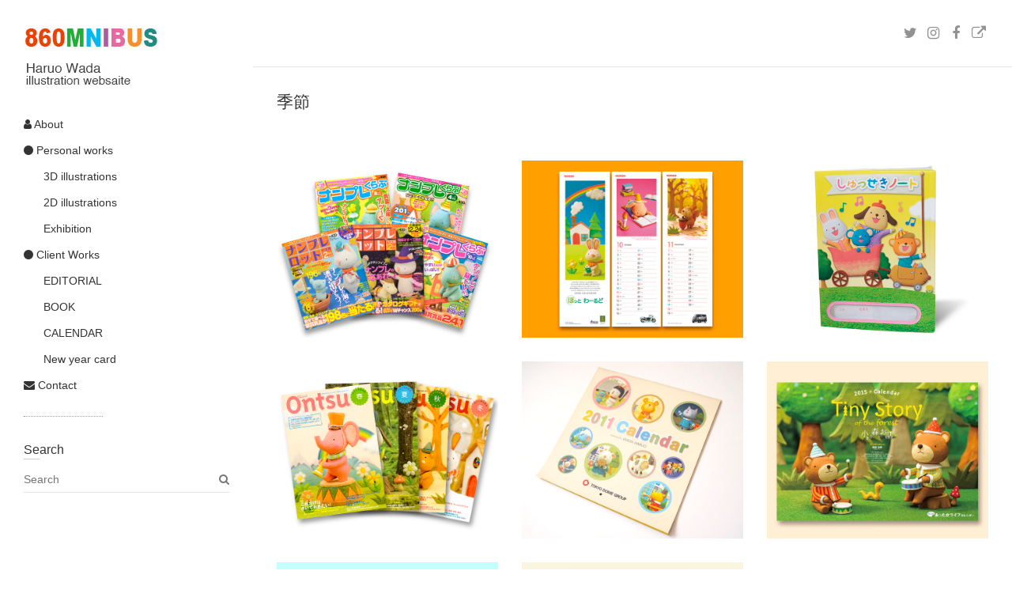

--- FILE ---
content_type: text/html; charset=UTF-8
request_url: https://860mnibus.com/tag/%E5%AD%A3%E7%AF%80/
body_size: 10324
content:
<!DOCTYPE html>
<html dir="ltr" lang="ja" prefix="og: https://ogp.me/ns#" class="no-js">
<head>
<meta charset="UTF-8" />
			<meta name="viewport" content="width=device-width">
		<link rel="profile" href="http://gmpg.org/xfn/11" />
	<link rel="pingback" href="https://860mnibus.com/xmlrpc.php" />
	<title>季節 | 860mnibus</title>

		<!-- All in One SEO 4.7.1.1 - aioseo.com -->
		<meta name="robots" content="noindex, max-snippet:-1, max-image-preview:large, max-video-preview:-1" />
		<link rel="canonical" href="https://860mnibus.com/tag/%e5%ad%a3%e7%af%80/" />
		<meta name="generator" content="All in One SEO (AIOSEO) 4.7.1.1" />
		<meta name="google" content="nositelinkssearchbox" />
		<script type="application/ld+json" class="aioseo-schema">
			{"@context":"https:\/\/schema.org","@graph":[{"@type":"BreadcrumbList","@id":"https:\/\/860mnibus.com\/tag\/%E5%AD%A3%E7%AF%80\/#breadcrumblist","itemListElement":[{"@type":"ListItem","@id":"https:\/\/860mnibus.com\/#listItem","position":1,"name":"\u5bb6","item":"https:\/\/860mnibus.com\/","nextItem":"https:\/\/860mnibus.com\/tag\/%e5%ad%a3%e7%af%80\/#listItem"},{"@type":"ListItem","@id":"https:\/\/860mnibus.com\/tag\/%e5%ad%a3%e7%af%80\/#listItem","position":2,"name":"\u5b63\u7bc0","previousItem":"https:\/\/860mnibus.com\/#listItem"}]},{"@type":"CollectionPage","@id":"https:\/\/860mnibus.com\/tag\/%E5%AD%A3%E7%AF%80\/#collectionpage","url":"https:\/\/860mnibus.com\/tag\/%E5%AD%A3%E7%AF%80\/","name":"\u5b63\u7bc0 | 860mnibus","inLanguage":"ja","isPartOf":{"@id":"https:\/\/860mnibus.com\/#website"},"breadcrumb":{"@id":"https:\/\/860mnibus.com\/tag\/%E5%AD%A3%E7%AF%80\/#breadcrumblist"}},{"@type":"Person","@id":"https:\/\/860mnibus.com\/#person","name":"Wada Haruo","image":{"@type":"ImageObject","@id":"https:\/\/860mnibus.com\/tag\/%E5%AD%A3%E7%AF%80\/#personImage","url":"https:\/\/secure.gravatar.com\/avatar\/719c81fe7687ec59bfbca110f9858ad0?s=96&d=mm&r=g","width":96,"height":96,"caption":"Wada Haruo"}},{"@type":"WebSite","@id":"https:\/\/860mnibus.com\/#website","url":"https:\/\/860mnibus.com\/","name":"860mnibus","description":"Haruo Wada Illustration webpage","inLanguage":"ja","publisher":{"@id":"https:\/\/860mnibus.com\/#person"}}]}
		</script>
		<!-- All in One SEO -->

<link rel="alternate" type="application/rss+xml" title="860mnibus &raquo; フィード" href="https://860mnibus.com/feed/" />
<link rel="alternate" type="application/rss+xml" title="860mnibus &raquo; コメントフィード" href="https://860mnibus.com/comments/feed/" />
<link rel="alternate" type="application/rss+xml" title="860mnibus &raquo; 季節 タグのフィード" href="https://860mnibus.com/tag/%e5%ad%a3%e7%af%80/feed/" />
<script type="text/javascript">
/* <![CDATA[ */
window._wpemojiSettings = {"baseUrl":"https:\/\/s.w.org\/images\/core\/emoji\/15.0.3\/72x72\/","ext":".png","svgUrl":"https:\/\/s.w.org\/images\/core\/emoji\/15.0.3\/svg\/","svgExt":".svg","source":{"concatemoji":"https:\/\/860mnibus.com\/wp-includes\/js\/wp-emoji-release.min.js"}};
/*! This file is auto-generated */
!function(i,n){var o,s,e;function c(e){try{var t={supportTests:e,timestamp:(new Date).valueOf()};sessionStorage.setItem(o,JSON.stringify(t))}catch(e){}}function p(e,t,n){e.clearRect(0,0,e.canvas.width,e.canvas.height),e.fillText(t,0,0);var t=new Uint32Array(e.getImageData(0,0,e.canvas.width,e.canvas.height).data),r=(e.clearRect(0,0,e.canvas.width,e.canvas.height),e.fillText(n,0,0),new Uint32Array(e.getImageData(0,0,e.canvas.width,e.canvas.height).data));return t.every(function(e,t){return e===r[t]})}function u(e,t,n){switch(t){case"flag":return n(e,"\ud83c\udff3\ufe0f\u200d\u26a7\ufe0f","\ud83c\udff3\ufe0f\u200b\u26a7\ufe0f")?!1:!n(e,"\ud83c\uddfa\ud83c\uddf3","\ud83c\uddfa\u200b\ud83c\uddf3")&&!n(e,"\ud83c\udff4\udb40\udc67\udb40\udc62\udb40\udc65\udb40\udc6e\udb40\udc67\udb40\udc7f","\ud83c\udff4\u200b\udb40\udc67\u200b\udb40\udc62\u200b\udb40\udc65\u200b\udb40\udc6e\u200b\udb40\udc67\u200b\udb40\udc7f");case"emoji":return!n(e,"\ud83d\udc26\u200d\u2b1b","\ud83d\udc26\u200b\u2b1b")}return!1}function f(e,t,n){var r="undefined"!=typeof WorkerGlobalScope&&self instanceof WorkerGlobalScope?new OffscreenCanvas(300,150):i.createElement("canvas"),a=r.getContext("2d",{willReadFrequently:!0}),o=(a.textBaseline="top",a.font="600 32px Arial",{});return e.forEach(function(e){o[e]=t(a,e,n)}),o}function t(e){var t=i.createElement("script");t.src=e,t.defer=!0,i.head.appendChild(t)}"undefined"!=typeof Promise&&(o="wpEmojiSettingsSupports",s=["flag","emoji"],n.supports={everything:!0,everythingExceptFlag:!0},e=new Promise(function(e){i.addEventListener("DOMContentLoaded",e,{once:!0})}),new Promise(function(t){var n=function(){try{var e=JSON.parse(sessionStorage.getItem(o));if("object"==typeof e&&"number"==typeof e.timestamp&&(new Date).valueOf()<e.timestamp+604800&&"object"==typeof e.supportTests)return e.supportTests}catch(e){}return null}();if(!n){if("undefined"!=typeof Worker&&"undefined"!=typeof OffscreenCanvas&&"undefined"!=typeof URL&&URL.createObjectURL&&"undefined"!=typeof Blob)try{var e="postMessage("+f.toString()+"("+[JSON.stringify(s),u.toString(),p.toString()].join(",")+"));",r=new Blob([e],{type:"text/javascript"}),a=new Worker(URL.createObjectURL(r),{name:"wpTestEmojiSupports"});return void(a.onmessage=function(e){c(n=e.data),a.terminate(),t(n)})}catch(e){}c(n=f(s,u,p))}t(n)}).then(function(e){for(var t in e)n.supports[t]=e[t],n.supports.everything=n.supports.everything&&n.supports[t],"flag"!==t&&(n.supports.everythingExceptFlag=n.supports.everythingExceptFlag&&n.supports[t]);n.supports.everythingExceptFlag=n.supports.everythingExceptFlag&&!n.supports.flag,n.DOMReady=!1,n.readyCallback=function(){n.DOMReady=!0}}).then(function(){return e}).then(function(){var e;n.supports.everything||(n.readyCallback(),(e=n.source||{}).concatemoji?t(e.concatemoji):e.wpemoji&&e.twemoji&&(t(e.twemoji),t(e.wpemoji)))}))}((window,document),window._wpemojiSettings);
/* ]]> */
</script>
<style id='wp-emoji-styles-inline-css' type='text/css'>

	img.wp-smiley, img.emoji {
		display: inline !important;
		border: none !important;
		box-shadow: none !important;
		height: 1em !important;
		width: 1em !important;
		margin: 0 0.07em !important;
		vertical-align: -0.1em !important;
		background: none !important;
		padding: 0 !important;
	}
</style>
<link rel='stylesheet' id='wp-block-library-css' href='https://860mnibus.com/wp-includes/css/dist/block-library/style.min.css' type='text/css' media='all' />
<style id='classic-theme-styles-inline-css' type='text/css'>
/*! This file is auto-generated */
.wp-block-button__link{color:#fff;background-color:#32373c;border-radius:9999px;box-shadow:none;text-decoration:none;padding:calc(.667em + 2px) calc(1.333em + 2px);font-size:1.125em}.wp-block-file__button{background:#32373c;color:#fff;text-decoration:none}
</style>
<style id='global-styles-inline-css' type='text/css'>
body{--wp--preset--color--black: #000000;--wp--preset--color--cyan-bluish-gray: #abb8c3;--wp--preset--color--white: #ffffff;--wp--preset--color--pale-pink: #f78da7;--wp--preset--color--vivid-red: #cf2e2e;--wp--preset--color--luminous-vivid-orange: #ff6900;--wp--preset--color--luminous-vivid-amber: #fcb900;--wp--preset--color--light-green-cyan: #7bdcb5;--wp--preset--color--vivid-green-cyan: #00d084;--wp--preset--color--pale-cyan-blue: #8ed1fc;--wp--preset--color--vivid-cyan-blue: #0693e3;--wp--preset--color--vivid-purple: #9b51e0;--wp--preset--gradient--vivid-cyan-blue-to-vivid-purple: linear-gradient(135deg,rgba(6,147,227,1) 0%,rgb(155,81,224) 100%);--wp--preset--gradient--light-green-cyan-to-vivid-green-cyan: linear-gradient(135deg,rgb(122,220,180) 0%,rgb(0,208,130) 100%);--wp--preset--gradient--luminous-vivid-amber-to-luminous-vivid-orange: linear-gradient(135deg,rgba(252,185,0,1) 0%,rgba(255,105,0,1) 100%);--wp--preset--gradient--luminous-vivid-orange-to-vivid-red: linear-gradient(135deg,rgba(255,105,0,1) 0%,rgb(207,46,46) 100%);--wp--preset--gradient--very-light-gray-to-cyan-bluish-gray: linear-gradient(135deg,rgb(238,238,238) 0%,rgb(169,184,195) 100%);--wp--preset--gradient--cool-to-warm-spectrum: linear-gradient(135deg,rgb(74,234,220) 0%,rgb(151,120,209) 20%,rgb(207,42,186) 40%,rgb(238,44,130) 60%,rgb(251,105,98) 80%,rgb(254,248,76) 100%);--wp--preset--gradient--blush-light-purple: linear-gradient(135deg,rgb(255,206,236) 0%,rgb(152,150,240) 100%);--wp--preset--gradient--blush-bordeaux: linear-gradient(135deg,rgb(254,205,165) 0%,rgb(254,45,45) 50%,rgb(107,0,62) 100%);--wp--preset--gradient--luminous-dusk: linear-gradient(135deg,rgb(255,203,112) 0%,rgb(199,81,192) 50%,rgb(65,88,208) 100%);--wp--preset--gradient--pale-ocean: linear-gradient(135deg,rgb(255,245,203) 0%,rgb(182,227,212) 50%,rgb(51,167,181) 100%);--wp--preset--gradient--electric-grass: linear-gradient(135deg,rgb(202,248,128) 0%,rgb(113,206,126) 100%);--wp--preset--gradient--midnight: linear-gradient(135deg,rgb(2,3,129) 0%,rgb(40,116,252) 100%);--wp--preset--font-size--small: 13px;--wp--preset--font-size--medium: 20px;--wp--preset--font-size--large: 36px;--wp--preset--font-size--x-large: 42px;--wp--preset--spacing--20: 0.44rem;--wp--preset--spacing--30: 0.67rem;--wp--preset--spacing--40: 1rem;--wp--preset--spacing--50: 1.5rem;--wp--preset--spacing--60: 2.25rem;--wp--preset--spacing--70: 3.38rem;--wp--preset--spacing--80: 5.06rem;--wp--preset--shadow--natural: 6px 6px 9px rgba(0, 0, 0, 0.2);--wp--preset--shadow--deep: 12px 12px 50px rgba(0, 0, 0, 0.4);--wp--preset--shadow--sharp: 6px 6px 0px rgba(0, 0, 0, 0.2);--wp--preset--shadow--outlined: 6px 6px 0px -3px rgba(255, 255, 255, 1), 6px 6px rgba(0, 0, 0, 1);--wp--preset--shadow--crisp: 6px 6px 0px rgba(0, 0, 0, 1);}:where(.is-layout-flex){gap: 0.5em;}:where(.is-layout-grid){gap: 0.5em;}body .is-layout-flex{display: flex;}body .is-layout-flex{flex-wrap: wrap;align-items: center;}body .is-layout-flex > *{margin: 0;}body .is-layout-grid{display: grid;}body .is-layout-grid > *{margin: 0;}:where(.wp-block-columns.is-layout-flex){gap: 2em;}:where(.wp-block-columns.is-layout-grid){gap: 2em;}:where(.wp-block-post-template.is-layout-flex){gap: 1.25em;}:where(.wp-block-post-template.is-layout-grid){gap: 1.25em;}.has-black-color{color: var(--wp--preset--color--black) !important;}.has-cyan-bluish-gray-color{color: var(--wp--preset--color--cyan-bluish-gray) !important;}.has-white-color{color: var(--wp--preset--color--white) !important;}.has-pale-pink-color{color: var(--wp--preset--color--pale-pink) !important;}.has-vivid-red-color{color: var(--wp--preset--color--vivid-red) !important;}.has-luminous-vivid-orange-color{color: var(--wp--preset--color--luminous-vivid-orange) !important;}.has-luminous-vivid-amber-color{color: var(--wp--preset--color--luminous-vivid-amber) !important;}.has-light-green-cyan-color{color: var(--wp--preset--color--light-green-cyan) !important;}.has-vivid-green-cyan-color{color: var(--wp--preset--color--vivid-green-cyan) !important;}.has-pale-cyan-blue-color{color: var(--wp--preset--color--pale-cyan-blue) !important;}.has-vivid-cyan-blue-color{color: var(--wp--preset--color--vivid-cyan-blue) !important;}.has-vivid-purple-color{color: var(--wp--preset--color--vivid-purple) !important;}.has-black-background-color{background-color: var(--wp--preset--color--black) !important;}.has-cyan-bluish-gray-background-color{background-color: var(--wp--preset--color--cyan-bluish-gray) !important;}.has-white-background-color{background-color: var(--wp--preset--color--white) !important;}.has-pale-pink-background-color{background-color: var(--wp--preset--color--pale-pink) !important;}.has-vivid-red-background-color{background-color: var(--wp--preset--color--vivid-red) !important;}.has-luminous-vivid-orange-background-color{background-color: var(--wp--preset--color--luminous-vivid-orange) !important;}.has-luminous-vivid-amber-background-color{background-color: var(--wp--preset--color--luminous-vivid-amber) !important;}.has-light-green-cyan-background-color{background-color: var(--wp--preset--color--light-green-cyan) !important;}.has-vivid-green-cyan-background-color{background-color: var(--wp--preset--color--vivid-green-cyan) !important;}.has-pale-cyan-blue-background-color{background-color: var(--wp--preset--color--pale-cyan-blue) !important;}.has-vivid-cyan-blue-background-color{background-color: var(--wp--preset--color--vivid-cyan-blue) !important;}.has-vivid-purple-background-color{background-color: var(--wp--preset--color--vivid-purple) !important;}.has-black-border-color{border-color: var(--wp--preset--color--black) !important;}.has-cyan-bluish-gray-border-color{border-color: var(--wp--preset--color--cyan-bluish-gray) !important;}.has-white-border-color{border-color: var(--wp--preset--color--white) !important;}.has-pale-pink-border-color{border-color: var(--wp--preset--color--pale-pink) !important;}.has-vivid-red-border-color{border-color: var(--wp--preset--color--vivid-red) !important;}.has-luminous-vivid-orange-border-color{border-color: var(--wp--preset--color--luminous-vivid-orange) !important;}.has-luminous-vivid-amber-border-color{border-color: var(--wp--preset--color--luminous-vivid-amber) !important;}.has-light-green-cyan-border-color{border-color: var(--wp--preset--color--light-green-cyan) !important;}.has-vivid-green-cyan-border-color{border-color: var(--wp--preset--color--vivid-green-cyan) !important;}.has-pale-cyan-blue-border-color{border-color: var(--wp--preset--color--pale-cyan-blue) !important;}.has-vivid-cyan-blue-border-color{border-color: var(--wp--preset--color--vivid-cyan-blue) !important;}.has-vivid-purple-border-color{border-color: var(--wp--preset--color--vivid-purple) !important;}.has-vivid-cyan-blue-to-vivid-purple-gradient-background{background: var(--wp--preset--gradient--vivid-cyan-blue-to-vivid-purple) !important;}.has-light-green-cyan-to-vivid-green-cyan-gradient-background{background: var(--wp--preset--gradient--light-green-cyan-to-vivid-green-cyan) !important;}.has-luminous-vivid-amber-to-luminous-vivid-orange-gradient-background{background: var(--wp--preset--gradient--luminous-vivid-amber-to-luminous-vivid-orange) !important;}.has-luminous-vivid-orange-to-vivid-red-gradient-background{background: var(--wp--preset--gradient--luminous-vivid-orange-to-vivid-red) !important;}.has-very-light-gray-to-cyan-bluish-gray-gradient-background{background: var(--wp--preset--gradient--very-light-gray-to-cyan-bluish-gray) !important;}.has-cool-to-warm-spectrum-gradient-background{background: var(--wp--preset--gradient--cool-to-warm-spectrum) !important;}.has-blush-light-purple-gradient-background{background: var(--wp--preset--gradient--blush-light-purple) !important;}.has-blush-bordeaux-gradient-background{background: var(--wp--preset--gradient--blush-bordeaux) !important;}.has-luminous-dusk-gradient-background{background: var(--wp--preset--gradient--luminous-dusk) !important;}.has-pale-ocean-gradient-background{background: var(--wp--preset--gradient--pale-ocean) !important;}.has-electric-grass-gradient-background{background: var(--wp--preset--gradient--electric-grass) !important;}.has-midnight-gradient-background{background: var(--wp--preset--gradient--midnight) !important;}.has-small-font-size{font-size: var(--wp--preset--font-size--small) !important;}.has-medium-font-size{font-size: var(--wp--preset--font-size--medium) !important;}.has-large-font-size{font-size: var(--wp--preset--font-size--large) !important;}.has-x-large-font-size{font-size: var(--wp--preset--font-size--x-large) !important;}
.wp-block-navigation a:where(:not(.wp-element-button)){color: inherit;}
:where(.wp-block-post-template.is-layout-flex){gap: 1.25em;}:where(.wp-block-post-template.is-layout-grid){gap: 1.25em;}
:where(.wp-block-columns.is-layout-flex){gap: 2em;}:where(.wp-block-columns.is-layout-grid){gap: 2em;}
.wp-block-pullquote{font-size: 1.5em;line-height: 1.6;}
</style>
<link rel='stylesheet' id='contact-form-7-css' href='https://860mnibus.com/wp-content/plugins/contact-form-7/includes/css/styles.css' type='text/css' media='all' />
<link rel='stylesheet' id='font-awesome-four-css' href='https://860mnibus.com/wp-content/plugins/font-awesome-4-menus/css/font-awesome.min.css' type='text/css' media='all' />
<link rel='stylesheet' id='symple_shortcode_styles-css' href='https://860mnibus.com/wp-content/plugins/symple-shortcodes/shortcodes/css/symple_shortcodes_styles.css' type='text/css' media='all' />
<link rel='stylesheet' id='spam-protect-for-contact-form7-css' href='https://860mnibus.com/wp-content/plugins/wp-contact-form-7-spam-blocker/frontend/css/spam-protect-for-contact-form7.css' type='text/css' media='all' />
<link rel='stylesheet' id='wp_portfolio_style-css' href='https://860mnibus.com/wp-content/themes/wp-portfolio-pro/style.css' type='text/css' media='all' />
<link rel='stylesheet' id='wp-portfolio-font-awesome-css' href='https://860mnibus.com/wp-content/themes/wp-portfolio-pro/font-awesome/css/font-awesome.css' type='text/css' media='all' />
<link rel='stylesheet' id='wp_portfolio_responsive-css' href='https://860mnibus.com/wp-content/themes/wp-portfolio-pro/css/responsive.css' type='text/css' media='all' />
<link rel='stylesheet' id='owl_carousel-css' href='https://860mnibus.com/wp-content/themes/wp-portfolio-pro/owlcarousel/owl.carousel.css' type='text/css' media='all' />
<link rel='stylesheet' id='fancybox-css' href='https://860mnibus.com/wp-content/plugins/easy-fancybox/fancybox/1.5.4/jquery.fancybox.min.css' type='text/css' media='screen' />
<script type="text/javascript" src="https://860mnibus.com/wp-includes/js/jquery/jquery.min.js" id="jquery-core-js"></script>
<script type="text/javascript" src="https://860mnibus.com/wp-includes/js/jquery/jquery-migrate.min.js" id="jquery-migrate-js"></script>
<script type="text/javascript" src="https://860mnibus.com/wp-content/plugins/wp-contact-form-7-spam-blocker/frontend/js/spam-protect-for-contact-form7.js" id="spam-protect-for-contact-form7-js"></script>
<!--[if lt IE 9]>
<script type="text/javascript" src="https://860mnibus.com/wp-content/themes/wp-portfolio-pro/js/html5.min.js" id="html5-js"></script>
<![endif]-->
<link rel="https://api.w.org/" href="https://860mnibus.com/wp-json/" /><link rel="alternate" type="application/json" href="https://860mnibus.com/wp-json/wp/v2/tags/62" /><link rel="EditURI" type="application/rsd+xml" title="RSD" href="https://860mnibus.com/xmlrpc.php?rsd" />
<meta name="generator" content="WordPress 6.5.7" />
	
<style type="text/css">


/* Main Content Wrap*/
	#page {
		background-color: #ffffff;
	}
/* Blockquote */
	pre,
	blockquote {
		background-color: #ffffff;
	}


/* Featured Slider Title */
	.featured-slider .featured-text .featured-title {
		font-size:19px;
	}
/* Template Widgets Title (Portfolio, Our Team, Testimonial, Service) and Blog List view Post Title */
	.site-main .widget-title,
	.entry-title,
	.comments-title,
	#respond h3#reply-title {
		font-size:28px;
		line-height: normal;
	}
/* Post Navigation Title */
	.nav-links {
		font-size:14px;
		line-height: normal;
	}
</style>
<style type="text/css" id="custom-background-css">
body.custom-background { background-color: #ffffff; }
</style>
	<link rel="icon" href="https://860mnibus.com/wp-content/uploads/2018/12/haruo02-150x150.jpg" sizes="32x32" />
<link rel="icon" href="https://860mnibus.com/wp-content/uploads/2018/12/haruo02.jpg" sizes="192x192" />
<link rel="apple-touch-icon" href="https://860mnibus.com/wp-content/uploads/2018/12/haruo02.jpg" />
<meta name="msapplication-TileImage" content="https://860mnibus.com/wp-content/uploads/2018/12/haruo02.jpg" />
	
	<meta name="google-site-verification" content="tPSzn-JkPRYok31l1FpidyfKBdAzyfYdVKTeZB2MQ-w" />

	</head>
	<body class="archive tag tag-62 custom-background wp-custom-logo symple-shortcodes  symple-shortcodes-responsive">
		<div id="page" class="hfeed site">
			<header id="masthead" class="site-header" role="banner">
					<section id="site-logo" class="clearfix">
								<h2 id="site-title">
				     <a href="https://860mnibus.com/" class="custom-logo-link" rel="home"><img width="170" height="80" src="https://860mnibus.com/wp-content/uploads/2018/12/title.jpg" class="custom-logo" alt="860MNIBUS Haruo Wada illustration" decoding="async" /></a><!-- #site-logo -->
				</h2>
								</section>
						<button class="menu-toggle">Responsive Menu</button>
										<nav id="site-navigation" class="main-navigation clearfix" role="navigation">
					<ul class="nav-menu"><li id="menu-item-661" class="menu-item menu-item-type-post_type menu-item-object-page menu-item-661"><a title="プロフィール" href="https://860mnibus.com/about/"><i class="fa fa-user"></i><span class="fontawesome-text"> About</span></a></li>
<li id="menu-item-449" class="menu-item menu-item-type-taxonomy menu-item-object-category menu-item-has-children menu-item-449"><a title="個人作品" href="https://860mnibus.com/category/personalworks/"><i class="fa fa-circle"></i><span class="fontawesome-text"> Personal works</span></a>
<ul class="sub-menu">
	<li id="menu-item-451" class="menu-item menu-item-type-taxonomy menu-item-object-category menu-item-451"><a title="立体作品" href="https://860mnibus.com/category/personalworks/3d/">3D illustrations</a></li>
	<li id="menu-item-1478" class="menu-item menu-item-type-post_type menu-item-object-page menu-item-1478"><a title="平面作品" href="https://860mnibus.com/2d-illustrations/">2D illustrations</a></li>
	<li id="menu-item-1619" class="menu-item menu-item-type-taxonomy menu-item-object-category menu-item-1619"><a title="個展" href="https://860mnibus.com/category/exhibition/">Exhibition</a></li>
</ul>
</li>
<li id="menu-item-444" class="menu-item menu-item-type-taxonomy menu-item-object-category menu-item-has-children menu-item-444"><a title="お仕事作品" href="https://860mnibus.com/category/clientworks/"><i class="fa fa-circle"></i><span class="fontawesome-text"> Client Works</span></a>
<ul class="sub-menu">
	<li id="menu-item-447" class="menu-item menu-item-type-taxonomy menu-item-object-category menu-item-447"><a title="雑誌" href="https://860mnibus.com/category/clientworks/editorial/">EDITORIAL</a></li>
	<li id="menu-item-445" class="menu-item menu-item-type-taxonomy menu-item-object-category menu-item-445"><a title="表紙" href="https://860mnibus.com/category/clientworks/book/">BOOK</a></li>
	<li id="menu-item-446" class="menu-item menu-item-type-taxonomy menu-item-object-category menu-item-446"><a title="カレンダー" href="https://860mnibus.com/category/clientworks/calendar/">CALENDAR</a></li>
	<li id="menu-item-1262" class="menu-item menu-item-type-post_type menu-item-object-page menu-item-1262"><a title="年賀状" href="https://860mnibus.com/works%e3%80%8cnew-year-card%e3%80%8d/">New year card</a></li>
</ul>
</li>
<li id="menu-item-475" class="fas menu-item menu-item-type-post_type menu-item-object-page menu-item-475"><a title="お問い合わせ" href="https://860mnibus.com/contact/"><i class="fa fa-envelope"></i><span class="fontawesome-text"> Contact</span></a></li>
</ul>				</nav><!-- #access -->
		</header><!-- #masthead -->
<div id="content" class="site-content">
	<div class="top-bar-wrap clearfix">
				<div class="social-profiles clearfix">
		<ul><li id="menu-item-200" class="menu-item menu-item-type-custom menu-item-object-custom menu-item-200"><a title="twitter" target="_blank" rel="noopener" href="https://twitter.com/wadaharuo"><span class="screen-reader-text">Twitter</span></a></li>
<li id="menu-item-201" class="menu-item menu-item-type-custom menu-item-object-custom menu-item-201"><a target="_blank" rel="noopener" href="https://www.instagram.com/haruo_wada/"><span class="screen-reader-text">Instagram</span></a></li>
<li id="menu-item-199" class="menu-item menu-item-type-custom menu-item-object-custom menu-item-199"><a href="https://www.facebook.com/haruo.wada.7"><span class="screen-reader-text">Facebook</span></a></li>
<li id="menu-item-202" class="menu-item menu-item-type-custom menu-item-object-custom menu-item-202"><a href="http://860mnibus.com/wp/?page_id=473"><span class="screen-reader-text">Mail</span></a></li>
</ul>		</div><!-- .social-profiles -->
			<button class="top-menu-toggle">Responsive Menu</button>
			</div><!-- .top-bar-wrap -->
						<div class="page-title-wrap clearfix">
								<h1 class="page-title">季節</h1><!-- .page-title -->
													</div><!-- .page-title-wrap -->
						<div id="primary" class="content-area">
			<div id="main" class="site-main">	<div class="post-main column-area column-third clearfix">
						<section id="post-1152" class="column-wrap post-1152 post type-post status-publish format-standard has-post-thumbnail hentry category-book category-clientworks tag-works tag-7 tag-62 tag-50">
																		<a class="entry-wrap" href="https://860mnibus.com/clientworks/book/1152/" title="ビデオ出版「ナンプレくらぶ・ナンプレロット」" style="background-image:url('https://860mnibus.com/wp-content/uploads/2018/12/nanpre.jpg');" >
																<span class ="entry-main">
									<h2 class="entry-title">ビデオ出版「ナンプレくらぶ・ナンプレロット」</h2><!-- .entry-title -->
																		<p></p>
																	</span><!-- .entry-main -->
							</a><!-- .entry-wrap -->
											</section><!-- post -->
									<section id="post-1109" class="column-wrap post-1109 post type-post status-publish format-standard has-post-thumbnail hentry category-calendar category-clientworks tag-works tag-70 tag-7 tag-62">
																		<a class="entry-wrap" href="https://860mnibus.com/clientworks/calendar/1109/" title="HONDAカレンダー　2009" style="background-image:url('https://860mnibus.com/wp-content/uploads/2018/12/honda.jpg');" >
																<span class ="entry-main">
									<h2 class="entry-title">HONDAカレンダー　2009</h2><!-- .entry-title -->
																		<p>&nbsp; &nbsp;</p>
																	</span><!-- .entry-main -->
							</a><!-- .entry-wrap -->
											</section><!-- post -->
									<section id="post-1083" class="column-wrap post-1083 post type-post status-publish format-standard has-post-thumbnail hentry category-book category-clientworks tag-book tag-works tag-7 tag-6 tag-62">
																		<a class="entry-wrap" href="https://860mnibus.com/clientworks/book/1083/" title="すずき出版「しゅっせきのーと」" style="background-image:url('https://860mnibus.com/wp-content/uploads/2018/12/syuseki.jpg');" >
																<span class ="entry-main">
									<h2 class="entry-title">すずき出版「しゅっせきのーと」</h2><!-- .entry-title -->
																		<p></p>
																	</span><!-- .entry-main -->
							</a><!-- .entry-wrap -->
											</section><!-- post -->
									<section id="post-1052" class="column-wrap post-1052 post type-post status-publish format-standard has-post-thumbnail hentry category-book category-clientworks tag-book tag-works tag-7 tag-62">
																		<a class="entry-wrap" href="https://860mnibus.com/clientworks/book/1052/" title="ヤマハ「Ontsu」表紙" style="background-image:url('https://860mnibus.com/wp-content/uploads/2018/12/yamahaontsu.jpg');" >
																<span class ="entry-main">
									<h2 class="entry-title">ヤマハ「Ontsu」表紙</h2><!-- .entry-title -->
																		<p>    </p>
																	</span><!-- .entry-main -->
							</a><!-- .entry-wrap -->
											</section><!-- post -->
									<section id="post-572" class="column-wrap post-572 post type-post status-publish format-standard has-post-thumbnail hentry category-calendar category-clientworks tag-works tag-70 tag-7 tag-62">
																		<a class="entry-wrap" href="https://860mnibus.com/clientworks/calendar/572/" title="東京ドームカレンダー2011" style="background-image:url('https://860mnibus.com/wp-content/uploads/2018/12/0hyoushi-1.jpg');" >
																<span class ="entry-main">
									<h2 class="entry-title">東京ドームカレンダー2011</h2><!-- .entry-title -->
																		<p></p>
																	</span><!-- .entry-main -->
							</a><!-- .entry-wrap -->
											</section><!-- post -->
									<section id="post-503" class="column-wrap post-503 post type-post status-publish format-standard has-post-thumbnail hentry category-calendar category-clientworks tag-works tag-70 tag-7 tag-62">
																		<a class="entry-wrap" href="https://860mnibus.com/clientworks/calendar/503/" title="中部ガス　カレンダー2015" style="background-image:url('https://860mnibus.com/wp-content/uploads/2018/12/tyuubugus.jpg');" >
																<span class ="entry-main">
									<h2 class="entry-title">中部ガス　カレンダー2015</h2><!-- .entry-title -->
																		<p></p>
																	</span><!-- .entry-main -->
							</a><!-- .entry-wrap -->
											</section><!-- post -->
									<section id="post-499" class="column-wrap post-499 post type-post status-publish format-standard has-post-thumbnail hentry category-calendar category-clientworks tag-70 tag-7 tag-62">
																		<a class="entry-wrap" href="https://860mnibus.com/clientworks/calendar/499/" title="大阪ガス カレンダー2013" style="background-image:url('https://860mnibus.com/wp-content/uploads/2018/12/oosakagus.jpg');" >
																<span class ="entry-main">
									<h2 class="entry-title">大阪ガス カレンダー2013</h2><!-- .entry-title -->
																		<p></p>
																	</span><!-- .entry-main -->
							</a><!-- .entry-wrap -->
											</section><!-- post -->
									<section id="post-403" class="column-wrap post-403 post type-post status-publish format-standard has-post-thumbnail hentry category-book category-clientworks tag-book tag-works tag-7 tag-62">
																		<a class="entry-wrap" href="https://860mnibus.com/clientworks/book/403/" title="ひかりのくに「がくしゅうひかりのくに」表紙" style="background-image:url('https://860mnibus.com/wp-content/uploads/2018/12/hikarinokuni.jpg');" >
																<span class ="entry-main">
									<h2 class="entry-title">ひかりのくに「がくしゅうひかりのくに」表紙</h2><!-- .entry-title -->
																		<p>2009-2010</p>
																	</span><!-- .entry-main -->
							</a><!-- .entry-wrap -->
											</section><!-- post -->
					</div><!-- #post-main -->
	</div><!-- #main -->			</div><!-- #primary -->
	</div><!-- #content -->
		<div id="secondary">
	  <aside id="search-3" class="widget widget_search"><h3 class="widget-title">Search</h3>	<form action="https://860mnibus.com/" method="get" class="search-form clearfix">
		<label class="assistive-text"> Search </label>
		<input type="search" placeholder="Search" class="s field" name="s">
	</form><!-- .search-form -->
</aside>	</div><!-- #secondary -->						<footer id="colophon" class="site-footer clearfix" role="contentinfo">
					<div class="widget-area column-third clearfix">
		<div class="column-wrap"><aside id="tag_cloud-3" class="widget widget_tag_cloud"><h3 class="widget-title">Tag</h3><div class="tagcloud"><a href="https://860mnibus.com/tag/animal/" class="tag-cloud-link tag-link-10 tag-link-position-1" style="font-size: 11.157894736842pt;" aria-label="Animal (3個の項目)">Animal</a>
<a href="https://860mnibus.com/tag/book/" class="tag-cloud-link tag-link-11 tag-link-position-2" style="font-size: 13.052631578947pt;" aria-label="Book (5個の項目)">Book</a>
<a href="https://860mnibus.com/tag/exhibition/" class="tag-cloud-link tag-link-35 tag-link-position-3" style="font-size: 18.736842105263pt;" aria-label="exhibition (20個の項目)">exhibition</a>
<a href="https://860mnibus.com/tag/stamp/" class="tag-cloud-link tag-link-34 tag-link-position-4" style="font-size: 8pt;" aria-label="stamp (1個の項目)">stamp</a>
<a href="https://860mnibus.com/tag/woodcraft/" class="tag-cloud-link tag-link-36 tag-link-position-5" style="font-size: 18.315789473684pt;" aria-label="woodcraft (18個の項目)">woodcraft</a>
<a href="https://860mnibus.com/tag/works/" class="tag-cloud-link tag-link-8 tag-link-position-6" style="font-size: 22pt;" aria-label="works (42個の項目)">works</a>
<a href="https://860mnibus.com/tag/%e3%81%86%e3%82%93%e3%81%a1/" class="tag-cloud-link tag-link-55 tag-link-position-7" style="font-size: 8pt;" aria-label="うんち (1個の項目)">うんち</a>
<a href="https://860mnibus.com/tag/%e3%81%8a%e6%ad%a3%e6%9c%88/" class="tag-cloud-link tag-link-77 tag-link-position-8" style="font-size: 9.8947368421053pt;" aria-label="お正月 (2個の項目)">お正月</a>
<a href="https://860mnibus.com/tag/%e3%81%93%e3%81%a9%e3%82%82/" class="tag-cloud-link tag-link-58 tag-link-position-9" style="font-size: 11.157894736842pt;" aria-label="こども (3個の項目)">こども</a>
<a href="https://860mnibus.com/tag/%e3%81%aa%e3%82%8b%e3%81%ab%e3%81%afbooks/" class="tag-cloud-link tag-link-66 tag-link-position-10" style="font-size: 14.842105263158pt;" aria-label="なるにはBooks (8個の項目)">なるにはBooks</a>
<a href="https://860mnibus.com/tag/%e3%82%aa%e3%83%96%e3%82%b8%e3%82%a7/" class="tag-cloud-link tag-link-71 tag-link-position-11" style="font-size: 11.157894736842pt;" aria-label="オブジェ (3個の項目)">オブジェ</a>
<a href="https://860mnibus.com/tag/%e3%82%ab%e3%82%bf%e3%83%ad%e3%82%b0/" class="tag-cloud-link tag-link-69 tag-link-position-12" style="font-size: 8pt;" aria-label="カタログ (1個の項目)">カタログ</a>
<a href="https://860mnibus.com/tag/%e3%82%ab%e3%83%ac%e3%83%b3%e3%83%80%e3%83%bc/" class="tag-cloud-link tag-link-70 tag-link-position-13" style="font-size: 12.210526315789pt;" aria-label="カレンダー (4個の項目)">カレンダー</a>
<a href="https://860mnibus.com/tag/%e3%82%ad%e3%83%a3%e3%83%a9%e3%82%af%e3%82%bf%e3%83%bc/" class="tag-cloud-link tag-link-44 tag-link-position-14" style="font-size: 9.8947368421053pt;" aria-label="キャラクター (2個の項目)">キャラクター</a>
<a href="https://860mnibus.com/tag/%e3%82%af%e3%83%aa%e3%82%b9%e3%83%9e%e3%82%b9/" class="tag-cloud-link tag-link-64 tag-link-position-15" style="font-size: 8pt;" aria-label="クリスマス (1個の項目)">クリスマス</a>
<a href="https://860mnibus.com/tag/%e3%83%94%e3%82%a2%e3%83%8e/" class="tag-cloud-link tag-link-67 tag-link-position-16" style="font-size: 9.8947368421053pt;" aria-label="ピアノ (2個の項目)">ピアノ</a>
<a href="https://860mnibus.com/tag/%e3%83%9f%e3%83%8b%e3%83%81%e3%83%a5%e3%82%a2/" class="tag-cloud-link tag-link-72 tag-link-position-17" style="font-size: 12.210526315789pt;" aria-label="ミニチュア (4個の項目)">ミニチュア</a>
<a href="https://860mnibus.com/tag/%e4%b9%97%e3%82%8a%e7%89%a9/" class="tag-cloud-link tag-link-49 tag-link-position-18" style="font-size: 8pt;" aria-label="乗り物 (1個の項目)">乗り物</a>
<a href="https://860mnibus.com/tag/%e4%ba%ba%e7%89%a9%e7%ab%8b%e4%bd%93/" class="tag-cloud-link tag-link-30 tag-link-position-19" style="font-size: 18.736842105263pt;" aria-label="人物立体 (20個の項目)">人物立体</a>
<a href="https://860mnibus.com/tag/%e4%bb%95%e6%8e%9b%e3%81%91%e7%b5%b5%e6%9c%ac/" class="tag-cloud-link tag-link-48 tag-link-position-20" style="font-size: 13.052631578947pt;" aria-label="仕掛け絵本 (5個の項目)">仕掛け絵本</a>
<a href="https://860mnibus.com/tag/%e5%86%ac/" class="tag-cloud-link tag-link-63 tag-link-position-21" style="font-size: 8pt;" aria-label="冬 (1個の項目)">冬</a>
<a href="https://860mnibus.com/tag/%e5%8b%95%e7%89%a9/" class="tag-cloud-link tag-link-7 tag-link-position-22" style="font-size: 21.052631578947pt;" aria-label="動物 (34個の項目)">動物</a>
<a href="https://860mnibus.com/tag/%e5%8d%8a%e7%ab%8b%e4%bd%93/" class="tag-cloud-link tag-link-6 tag-link-position-23" style="font-size: 17.473684210526pt;" aria-label="半立体 (15個の項目)">半立体</a>
<a href="https://860mnibus.com/tag/%e5%a4%8f/" class="tag-cloud-link tag-link-60 tag-link-position-24" style="font-size: 8pt;" aria-label="夏 (1個の項目)">夏</a>
<a href="https://860mnibus.com/tag/%e5%ad%a3%e7%af%80/" class="tag-cloud-link tag-link-62 tag-link-position-25" style="font-size: 14.842105263158pt;" aria-label="季節 (8個の項目)">季節</a>
<a href="https://860mnibus.com/tag/%e5%b9%b4%e8%b3%80%e7%8a%b6/" class="tag-cloud-link tag-link-76 tag-link-position-26" style="font-size: 8pt;" aria-label="年賀状 (1個の項目)">年賀状</a>
<a href="https://860mnibus.com/tag/%e6%98%a5/" class="tag-cloud-link tag-link-61 tag-link-position-27" style="font-size: 8pt;" aria-label="春 (1個の項目)">春</a>
<a href="https://860mnibus.com/tag/%e6%a4%8d%e7%89%a9/" class="tag-cloud-link tag-link-43 tag-link-position-28" style="font-size: 11.157894736842pt;" aria-label="植物 (3個の項目)">植物</a>
<a href="https://860mnibus.com/tag/%e6%a5%bd%e8%ad%9c/" class="tag-cloud-link tag-link-68 tag-link-position-29" style="font-size: 9.8947368421053pt;" aria-label="楽譜 (2個の項目)">楽譜</a>
<a href="https://860mnibus.com/tag/%e6%ad%8c%e3%81%ae%e3%83%9a%e3%83%bc%e3%82%b8/" class="tag-cloud-link tag-link-47 tag-link-position-30" style="font-size: 13.052631578947pt;" aria-label="歌のページ (5個の項目)">歌のページ</a>
<a href="https://860mnibus.com/tag/%e7%89%a9%e8%aa%9e/" class="tag-cloud-link tag-link-51 tag-link-position-31" style="font-size: 13.052631578947pt;" aria-label="物語 (5個の項目)">物語</a>
<a href="https://860mnibus.com/tag/%e7%8a%ac/" class="tag-cloud-link tag-link-56 tag-link-position-32" style="font-size: 8pt;" aria-label="犬 (1個の項目)">犬</a>
<a href="https://860mnibus.com/tag/%e7%a7%8b/" class="tag-cloud-link tag-link-54 tag-link-position-33" style="font-size: 8pt;" aria-label="秋 (1個の項目)">秋</a>
<a href="https://860mnibus.com/tag/%e7%ab%a5%e8%ac%a1/" class="tag-cloud-link tag-link-45 tag-link-position-34" style="font-size: 8pt;" aria-label="童謡 (1個の項目)">童謡</a>
<a href="https://860mnibus.com/tag/%e7%ae%b1%e4%bd%9c%e5%93%81/" class="tag-cloud-link tag-link-73 tag-link-position-35" style="font-size: 8pt;" aria-label="箱作品 (1個の項目)">箱作品</a>
<a href="https://860mnibus.com/tag/%e7%b5%b5%e6%9c%ac/" class="tag-cloud-link tag-link-52 tag-link-position-36" style="font-size: 11.157894736842pt;" aria-label="絵本 (3個の項目)">絵本</a>
<a href="https://860mnibus.com/tag/%e8%82%b2%e5%85%90/" class="tag-cloud-link tag-link-57 tag-link-position-37" style="font-size: 8pt;" aria-label="育児 (1個の項目)">育児</a>
<a href="https://860mnibus.com/tag/%e8%a1%a8%e7%b4%99/" class="tag-cloud-link tag-link-50 tag-link-position-38" style="font-size: 13.052631578947pt;" aria-label="表紙 (5個の項目)">表紙</a>
<a href="https://860mnibus.com/tag/%e8%aa%ad%e3%81%bf%e8%81%9e%e3%81%8b%e3%81%9b/" class="tag-cloud-link tag-link-46 tag-link-position-39" style="font-size: 13.052631578947pt;" aria-label="読み聞かせ (5個の項目)">読み聞かせ</a>
<a href="https://860mnibus.com/tag/%e9%9f%b3%e6%a5%bd/" class="tag-cloud-link tag-link-65 tag-link-position-40" style="font-size: 8pt;" aria-label="音楽 (1個の項目)">音楽</a>
<a href="https://860mnibus.com/tag/%e9%af%89%e3%81%ae%e3%81%bc%e3%82%8a/" class="tag-cloud-link tag-link-53 tag-link-position-41" style="font-size: 8pt;" aria-label="鯉のぼり (1個の項目)">鯉のぼり</a></div>
</aside></div><!-- .column-wrap --><div class="column-wrap"><aside id="custom_html-6" class="widget_text widget widget_custom_html"><div class="textwidget custom-html-widget"></div></aside></div><!-- .column-wrap --><div class="column-wrap"><aside id="custom_html-2" class="widget_text widget widget_custom_html"><div class="textwidget custom-html-widget"></div></aside></div><!-- .column-wrap -->	</div><!-- .widget-area -->
	<div class="site-info clearfix">
<div class="copyright">Copyright ©2018 <a href="http://860mnibus.com/wp/" title="Haruo Wada"><span>Haruo Wada</span></a></div><!-- .copyright -->	</div><!-- .site-info -->
	<div class="back-to-top"><a title="Go to Top" href="#masthead"></a></div><!-- .back-to-top -->
			</footer><!-- #colophon -->
		</div><!-- #page -->
		<script type="text/javascript" src="https://860mnibus.com/wp-includes/js/dist/vendor/wp-polyfill-inert.min.js" id="wp-polyfill-inert-js"></script>
<script type="text/javascript" src="https://860mnibus.com/wp-includes/js/dist/vendor/regenerator-runtime.min.js" id="regenerator-runtime-js"></script>
<script type="text/javascript" src="https://860mnibus.com/wp-includes/js/dist/vendor/wp-polyfill.min.js" id="wp-polyfill-js"></script>
<script type="text/javascript" src="https://860mnibus.com/wp-includes/js/dist/hooks.min.js" id="wp-hooks-js"></script>
<script type="text/javascript" src="https://860mnibus.com/wp-includes/js/dist/i18n.min.js" id="wp-i18n-js"></script>
<script type="text/javascript" id="wp-i18n-js-after">
/* <![CDATA[ */
wp.i18n.setLocaleData( { 'text direction\u0004ltr': [ 'ltr' ] } );
/* ]]> */
</script>
<script type="text/javascript" src="https://860mnibus.com/wp-content/plugins/contact-form-7/includes/swv/js/index.js" id="swv-js"></script>
<script type="text/javascript" id="contact-form-7-js-extra">
/* <![CDATA[ */
var wpcf7 = {"api":{"root":"https:\/\/860mnibus.com\/wp-json\/","namespace":"contact-form-7\/v1"}};
/* ]]> */
</script>
<script type="text/javascript" id="contact-form-7-js-translations">
/* <![CDATA[ */
( function( domain, translations ) {
	var localeData = translations.locale_data[ domain ] || translations.locale_data.messages;
	localeData[""].domain = domain;
	wp.i18n.setLocaleData( localeData, domain );
} )( "contact-form-7", {"translation-revision-date":"2024-07-17 08:16:16+0000","generator":"GlotPress\/4.0.1","domain":"messages","locale_data":{"messages":{"":{"domain":"messages","plural-forms":"nplurals=1; plural=0;","lang":"ja_JP"},"This contact form is placed in the wrong place.":["\u3053\u306e\u30b3\u30f3\u30bf\u30af\u30c8\u30d5\u30a9\u30fc\u30e0\u306f\u9593\u9055\u3063\u305f\u4f4d\u7f6e\u306b\u7f6e\u304b\u308c\u3066\u3044\u307e\u3059\u3002"],"Error:":["\u30a8\u30e9\u30fc:"]}},"comment":{"reference":"includes\/js\/index.js"}} );
/* ]]> */
</script>
<script type="text/javascript" src="https://860mnibus.com/wp-content/plugins/contact-form-7/includes/js/index.js" id="contact-form-7-js"></script>
<script type="text/javascript" src="https://860mnibus.com/wp-content/themes/wp-portfolio-pro/owlcarousel/owl.carousel.js" id="owl_carousel-js"></script>
<script type="text/javascript" src="https://860mnibus.com/wp-content/themes/wp-portfolio-pro/owlcarousel/owl.carousel-settings.js" id="wp_portfolio_owl_carousel-js"></script>
<script type="text/javascript" src="https://860mnibus.com/wp-content/themes/wp-portfolio-pro/js/scripts.js" id="wp-portfolio-scripts-js"></script>
<script type="text/javascript" src="https://860mnibus.com/wp-content/plugins/easy-fancybox/fancybox/1.5.4/jquery.fancybox.min.js" id="jquery-fancybox-js"></script>
<script type="text/javascript" id="jquery-fancybox-js-after">
/* <![CDATA[ */
var fb_timeout, fb_opts={'autoScale':true,'showCloseButton':true,'margin':20,'pixelRatio':'false','centerOnScroll':false,'enableEscapeButton':true,'overlayShow':true,'hideOnOverlayClick':true,'overlayOpacity':0.5,'minVpHeight':320,'disableCoreLightbox':'true','enableBlockControls':'true','fancybox_openBlockControls':'true' };
if(typeof easy_fancybox_handler==='undefined'){
var easy_fancybox_handler=function(){
jQuery([".nolightbox","a.wp-block-file__button","a.pin-it-button","a[href*='pinterest.com\/pin\/create']","a[href*='facebook.com\/share']","a[href*='twitter.com\/share']"].join(',')).addClass('nofancybox');
jQuery('a.fancybox-close').on('click',function(e){e.preventDefault();jQuery.fancybox.close()});
/* IMG */
						var unlinkedImageBlocks=jQuery(".wp-block-image > img:not(.nofancybox)");
						unlinkedImageBlocks.wrap(function() {
							var href = jQuery( this ).attr( "src" );
							return "<a href='" + href + "'></a>";
						});
var fb_IMG_select=jQuery('a[href*=".jpg" i]:not(.nofancybox,li.nofancybox>a),area[href*=".jpg" i]:not(.nofancybox),a[href*=".jpeg" i]:not(.nofancybox,li.nofancybox>a),area[href*=".jpeg" i]:not(.nofancybox),a[href*=".png" i]:not(.nofancybox,li.nofancybox>a),area[href*=".png" i]:not(.nofancybox),a[href*=".webp" i]:not(.nofancybox,li.nofancybox>a),area[href*=".webp" i]:not(.nofancybox)');
fb_IMG_select.addClass('fancybox image');
var fb_IMG_sections=jQuery('.gallery,.wp-block-gallery,.tiled-gallery,.wp-block-jetpack-tiled-gallery');
fb_IMG_sections.each(function(){jQuery(this).find(fb_IMG_select).attr('rel','gallery-'+fb_IMG_sections.index(this));});
jQuery('a.fancybox,area.fancybox,.fancybox>a').each(function(){jQuery(this).fancybox(jQuery.extend(true,{},fb_opts,{'transition':'elastic','transitionIn':'elastic','easingIn':'easeOutBack','transitionOut':'elastic','easingOut':'easeInBack','opacity':false,'hideOnContentClick':false,'titleShow':false,'titlePosition':'over','titleFromAlt':false,'showNavArrows':true,'enableKeyboardNav':true,'cyclic':false,'mouseWheel':'true'}))});
};};
var easy_fancybox_auto=function(){setTimeout(function(){jQuery('a#fancybox-auto,#fancybox-auto>a').first().trigger('click')},1000);};
jQuery(easy_fancybox_handler);jQuery(document).on('post-load',easy_fancybox_handler);
jQuery(easy_fancybox_auto);
/* ]]> */
</script>
<script type="text/javascript" src="https://860mnibus.com/wp-content/plugins/easy-fancybox/vendor/jquery.easing.min.js" id="jquery-easing-js"></script>
<script type="text/javascript" src="https://860mnibus.com/wp-content/plugins/easy-fancybox/vendor/jquery.mousewheel.min.js" id="jquery-mousewheel-js"></script>
	</body>
</html>

--- FILE ---
content_type: text/css
request_url: https://860mnibus.com/wp-content/themes/wp-portfolio-pro/style.css
body_size: 9958
content:
/*
Theme Name: WP Portfolio Pro
Theme URI: https://www.themehorse.com/themes/wp-portfolio-pro/
Author: Theme Horse
Author URI: https://www.themehorse.com/
Description: WP Portfolio Pro is the Premium version of free theme WP Portfolio. It comes with tons of options so you can customize layout, styling, colors, typography, etc. directly from customizer with live preview. It also supports popular plugins like WooCommerce, bbPress, Breadcrumb NavXT, WP-PageNavi and Contact Form 7 and many more.
Version: 1.0.4
License: GPLv2 or later
License URI: http://www.gnu.org/licenses/gpl-2.0.html
Tags: e-commerce, photography, portfolio, two-columns, three-columns, four-columns, left-sidebar, grid-layout, custom-background, custom-header, custom-logo, custom-menu, featured-image-header, featured-images, sticky-post, theme-options, threaded-comments, translation-ready
Text Domain: wp-portfolio

WP Portfolio Pro is based on Underscores http://underscores.me/, (C) 2012-2016 Automattic, Inc.

WP Portfolio Pro WordPress Theme, Copyright Theme Horse
WP Portfolio Pro is distributed under the terms of the GNU GPL

Resetting and rebuilding styles have been helped along thanks to the fine work of
Eric Meyer http://meyerweb.com/eric/tools/css/reset/index.html
along with Nicolas Gallagher and Jonathan Neal http://necolas.github.com/normalize.css/
and Blueprint http://www.blueprintcss.org/
*/

/*--------------------------------------------------------------
>>> TABLE OF CONTENTS:
----------------------------------------------------------------
1.0 - Reset
2.0 - Global
	2.1 - Accessibility
	2.2 - Alignments
	2.3 - Blockquote
	2.4 - Breadcrumb
	2.5 - Buttons
	2.6 - Clearings
	2.7 - Forms
	2.8 - Heading Tags
	2.9 - Horizontal Row
	2.10 - Images
	2.11 - Links
	2.12 - Null Margin/Padding/Border
	2.13 - Super/Sub Scripts
	2.14 - Text Elements
3.0 - Basic Structure
	3.1 - Layouts
4.0 - Header
	4.1 - Site Logo/Title/Description
	4.2 - Social Profiles
	4.3 - Search Form 
5.0 - Navigation
6.0 - Content
	6.1 - Post Featured Image
	6.2 - Entry Header
	6.3 - Entry Title
	6.4 - Entry Meta
	6.5 - Entry Content
	6.6 - Galleries
	6.7 - Post/Image/Paging Navigation
	6.8 - Attachments
	6.9 - Comments
	6.10 - Pages
	6.11 - bbPress Support
	6.12 - Woo Commerce Support
7.0 - Sidebars
	7.1 - Widgets
8.0 - Footer
9.0 - Featured Content
--------------------------------------------------------------*/

/*--------------------------------------------------------------
1.0 - Reset
--------------------------------------------------------------*/
html, body, div, span, applet, object, iframe, h1, h2, h3, h4, h5, h6, p, blockquote, pre, a, abbr, acronym, address, big, cite, code, del, dfn, em, font, ins, kbd, q, s, samp, small, strike, strong, sub, sup, tt, var, dl, dt, dd, ol, ul, li, fieldset, form, label, legend, table, caption, tbody, tfoot, thead, tr, th, td {
	border: 0;
	font-family: inherit;
	font-size: 100%;
	font-style: inherit;
	font-weight: inherit;
	margin: 0;
	outline: 0;
	padding: 0;
	vertical-align: baseline;
}
html {
	-webkit-text-size-adjust: none;
}
:focus {
	outline: 0;
}
::selection {
	background: #333;
	color: #fff;
}
::-moz-selection {
	background: #333;
	color: #fff;
}
ol,
ul {
	list-style: none;
	margin: 0;
}
table,
th,
td {
	border: 1px solid rgba(0, 0, 0, 0.1);
}
table {
	border-collapse: separate;
	border-spacing: 0;
	border-width: 1px 0 0 1px;
	margin-bottom: 20px;
	width: 100%;
}
caption,
th {
	font-weight: normal;
	text-align: left;
}
th {
	text-transform: uppercase;
	color: #333;
}
td,
th {
	padding: 8px;
	border-width: 0 1px 1px 0;
}
a img {
	border: 0 none;
}
article,
aside,
details,
figcaption,
figure,
footer,
header,
hgroup,
menu,
nav,
section {
	display: block;
}
embed,
iframe,
object {
	max-width: 100%;
}

/*--------------------------------------------------------------
2.0 - Global
--------------------------------------------------------------*/
body,
input,
textarea,
select {
	color: #777;
	font: 14px "Helvetica Neue", Helvetica, Arial, sans-serif;
	line-height: 21px;
	word-wrap: break-word;
}
body {
	background-color: #e5e5e5;
}

/*--------------------------------------------------------------
2.1 - Accessibility
--------------------------------------------------------------*/
.assistive-text,
.screen-reader-text {
	position: absolute !important;
	clip: rect(1px 1px 1px 1px); /* IE6, IE7 */
	clip: rect(1px, 1px, 1px, 1px);
	height: 1px;
	overflow: hidden;
	width: 1px;
}

/*--------------------------------------------------------------
2.2 - Alignments
--------------------------------------------------------------*/
.alignleft {
	display: inline;
	float: left;
	margin-right: 20px;
}
.alignright {
	display: inline;
	float: right;
	margin-left: 20px;
}
.aligncenter {
	clear: both;
	display: block;
	margin-left: auto;
	margin-right: auto;
}

/*--------------------------------------------------------------
2.3 - Blockquote
--------------------------------------------------------------*/
blockquote {
	font-style: italic;
	margin-bottom: 30px;
	background-color: #eee;
	padding: 20px 20px 0 20px;
	border-left: 5px solid #333;
}
blockquote p {
	padding-bottom: 20px;
	margin-bottom: 0;
}
blockquote em,
blockquote i,
blockquote cite {
	font-style: normal;
}
blockquote cite {
	letter-spacing: 2px;
	text-transform: uppercase;
}

/*--------------------------------------------------------------
2.4 - Breadcrumb
--------------------------------------------------------------*/
.breadcrumb {
	margin-top: 5px;
	float: right;
	text-align: right;
}
.breadcrumb,
.breadcrumb a,
.breadcrumb a:hover {
	color: #333;
	opacity: 0.6;
	-moz-opacity: 0.6;
	filter:alpha(opacity=60);
}
.breadcrumb,
.breadcrumb a:hover {
	opacity: 1;
	-moz-opacity: 1;
	filter:alpha(opacity=100);
}

/*--------------------------------------------------------------
2.5 - Buttons
--------------------------------------------------------------*/
a.readmore {
	text-transform: uppercase;
	font-weight: bold;
	text-decoration: underline;
}
a.readmore:hover {
	text-decoration: none;
}
a.more-link:hover {
	text-decoration: underline;
}

/* Call To Action Button */
.call-to-action {
	color: #333;
	display: inline-block;
	text-align: center;
	text-transform: uppercase;
	padding: 10px 25px;
	-webkit-border-radius: 3px;
	-moz-border-radius: 3px;
	border-radius: 3px;
	border: 1px solid #000;
	-ms-transition: all 0.3s ease-out;
	-moz-transition: all 0.3s ease-out;
	-webkit-transition: all 0.3s ease-out;
	-o-transition: all 0.3s ease-out;
	transition: all 0.3s ease-out;
}
.call-to-action:hover {
	background-color: #333;
	border-color: #333; 
	color: #fff;
}

/* Back To Top */
.back-to-top {
	position: fixed;
	bottom: 20px;
	right: 49%;
}
.back-to-top a {
	width: 40px;
	height: 40px;
	display: block;
	-webkit-font-smoothing: antialiased;
	-moz-osx-font-smoothing: grayscale;
	font-size: 16px;
	line-height: 40px;
	font-family: 'FontAwesome';
	background-color: #333;
	text-align: center;
	-webkit-border-radius: 3px;
	-moz-border-radius: 3px;
	border-radius: 3px;
	color: #fff;
	-ms-transition: all 0.5s ease-out;
	-moz-transition: all 0.5s ease-out;
	-webkit-transition: all 0.5s ease-out;
	-o-transition: all 0.5s ease-out;
	transition: all 0.5s ease-out;
}
.back-to-top a:hover {
	background-color: #777;
	color: #fff;
}
.back-to-top a:before {
	content: '\f106';
}

/*--------------------------------------------------------------
2.6 - Clearings
--------------------------------------------------------------*/
.clearfix:after {
	visibility: hidden;
	display: block;
	font-size: 0;
	content: " ";
	clear: both;
	height: 0;
}
.clearfix {
	display: inline-block;
}

/* Commented backslash hack */
* html .clearfix {
	height: 1%;
}
.clearfix {
	display: block;
}

.column-half .clearfix-half,
.column-third .clearfix-third,
.column-fourth .clearfix-fourth {
	clear: both;
}

/*--------------------------------------------------------------
2.7 - Forms
--------------------------------------------------------------*/
input[type="text"],
input[type="email"],
input[type="search"],
input[type="password"],
input[type="tel"],
input[type="url"],
input[type="date"],
input[type="number"],
input[type="reset"],
input[type="button"],
input[type="submit"],
textarea {
	-moz-appearance: none;
	-webkit-appearance: none;
	appearance: none;
}
input,
textarea {
	-moz-box-sizing: border-box;
	-webkit-box-sizing: border-box;
	box-sizing: border-box;
	padding: 10px;
	border: 1px solid rgba(0, 0, 0, 0.1);
	width: 100%;
	background-color: #f9f9f9;
	-webkit-border-radius: 3px;
	-moz-border-radius: 3px;
	border-radius: 3px;
}
input:focus,
textarea:focus {
	border-color: rgba(0, 0, 0, 0.2);
}
input[type="reset"],
input[type="button"],
input[type="submit"] {
	border: 0 none;
	cursor: pointer;
	margin-bottom: 30px;
	color: #fff;
	text-transform: uppercase;
	display: block;
	text-align: center;
	height: 40px;
	width: inherit;
	padding: 0px 20px;
	margin-top: 5px;
	background-color: #333;
	-ms-transition: all 0.3s ease-out;
	-moz-transition: all 0.3s ease-out;
	-webkit-transition: all 0.3s ease-out;
	-o-transition: all 0.3s ease-out;
	transition: all 0.3s ease-out;
}
input[type="reset"]:hover,
input[type="button"]:hover,
input[type="submit"]:hover {
	background-color: #777;
}
select {
	padding: 10px;
	border: 1px solid rgba(0, 0, 0, 0.1);
	background-color: #f9f9f9;
}
input[type="radio"],
input[type="checkbox"],
input[type="file"] {
	width: inherit;
	border: 1px solid rgba(0, 0, 0, 0.1);
}
input[type="file"] {
	cursor: pointer;
}

/*--------------------------------------------------------------
2.8 - Heading Tags
--------------------------------------------------------------*/
h1,
h2,
h3,
h4,
h5,
h6 {
	color: #333;
}
h1 {
	font-size: 28px;
	line-height: 35px;
}
h2 {
	font-size: 26px;
	line-height: 33px;
}
h3 {
	font-size: 24px;
	line-height: 31px;
}
h4 {
	font-size: 22px;
	line-height: 29px;
}
h5 {
	font-size: 20px;
	line-height: 27px;
}
h6 {
	font-size: 17px;
	line-height: 24px;
	text-transform: uppercase;
}

/*--------------------------------------------------------------
2.9 - Horizontal Row
--------------------------------------------------------------*/
hr {
	border-color: rgba(0, 0, 0, 0.1);
	border-style: solid none none;
	border-width: 1px 0 0;
	height: 0;
	margin: 0 0 40px;
}

/*--------------------------------------------------------------
2.10 - Images
--------------------------------------------------------------*/
figure {
	margin: 0;
	text-align: center;
}
img {
	max-width: 100%;
	height: auto;
	vertical-align: top;
}
.entry-content img,
.comment-content img,
.widget img {
	max-width: 100%;
}
img.size-full,
img.size-large {
	max-width: 100%;
	height: auto; 
}
.page-content img.wp-smiley,
.entry-content img.wp-smiley,
.comment-content img.wp-smiley {
	border: none;
	margin-bottom: 0;
	margin-top: 0;
	padding: 0;
}
img.alignleft,
img.alignright,
img.aligncenter {
	margin-top: 20px;
	margin-bottom: 20px;
}
img#wpstats {
	display: none;
}
.img-border {
	background-color: #fff;
	padding: 5px;
	border: 1px solid #ccc;
}

/* Caption */
.wp-caption {
	margin-bottom: 20px;
	max-width: 100%;
}
.wp-caption a {
	display: block;
	position: relative;
}
.wp-caption .wp-caption-text,
.gallery-caption {
	font-style: italic;
}
.wp-caption .wp-caption-text {
	margin-bottom: 0;
	padding: 10px 0;
	border-bottom: 1px solid rgba(0, 0, 0, 0.1);
}

/*--------------------------------------------------------------
2.11 - Links
--------------------------------------------------------------*/
a {
	color: #333;
	text-decoration: none;
}
a:focus,
a:active,
a:hover {
	text-decoration: none;
	color: #777;
}

/*--------------------------------------------------------------
2.12 - Null Margin/Padding/Border
--------------------------------------------------------------*/
.no-margin-top {
	margin-top: 0px !important;
}
.no-margin-bottom {
	margin-bottom: 0px !important;
}
.no-margin-left {
	margin-left: 0px !important;
}
.no-margin-right {
	margin-right: 0px !important;
}
.no-padding-top {
	padding-top: 0px !important;
}
.no-padding-bottom {
	padding-bottom: 0px !important;
}
.no-padding-left {
	padding-left: 0px !important;
}
.no-padding-right {
	padding-right: 0px !important;
}
.no-border-top {
	border-top: 0 none !important;
}
.no-border-bottom {
	border-bottom: 0 none !important;
}
.no-border-left {
	border-left: 0 none !important;
}
.no-border-right {
	border-right: 0 none !important;
}

/*--------------------------------------------------------------
2.13 - Super/Sub Scripts
--------------------------------------------------------------*/
sup,
sub {
	font-size: 10px;
	height: 0;
	line-height: 1;
	position: relative;
	vertical-align: baseline;
}
sup {
	bottom: 1ex;
}
sub {
	top: .5ex;
}

/*--------------------------------------------------------------
2.14 - Text Elements
--------------------------------------------------------------*/
p {
	margin-bottom: 20px;
}
strong {
	font-weight: bold;
}
cite,
em,
i {
	font-style: italic;
}
pre {
	background-color: #eee;
	margin-bottom: 30px;
	overflow: auto;
	padding: 20px;
}
pre,
code,
kbd {
	font-family: "Courier 10 Pitch", Courier, monospace;
}
abbr,
acronym,
dfn {
	border-bottom: 1px dotted rgba(0, 0, 0, 0.4);
	cursor: help;
}
address {
	display: block;
	margin: 0 0 1.625em;
}
ins {
	background-color: #fff9c0;
	text-decoration: none;
	margin-bottom: 20px;
}

/*--------------------------------------------------------------
3.0 - Basic Structure
--------------------------------------------------------------*/
#page {
	position: relative;
	background-color: #eee;
}
#page:before {
	background-color: #fff;
	bottom: 0;
	content: " ";
	left: 0;
	position: absolute;
	top: 0;
	width: 15%;
	z-index: 0;	
}

/*--------------------------------------------------------------
3.1 - Layouts
--------------------------------------------------------------*/
/* Templates */
.page-template #main {
	margin-bottom: 30px;
}

/* Narrow Layout */
.narrow-layout{
	padding-bottom: 30px;
}
.narrow-layout #page {
	max-width: 1230px;
	margin: 0 auto;
}
.narrow-layout .site-header,
.narrow-layout #secondary,
.narrow-layout #page:before {
	width: 25%;
}
.narrow-layout #content {
	width: 75%;
}

/*--------------------------------------------------------------
4.0 - Header
--------------------------------------------------------------*/
.site-header {
	float: left;
	width: 15%;
	padding: 30px 30px 0;
	-moz-box-sizing: border-box;
	-webkit-box-sizing: border-box;
	box-sizing: border-box;
	position: relative;
}
.site-header:after {
	content: "";
	width: 100px;
	display: block;
	border-bottom: 1px dotted rgba(0, 0, 0, 0.4);
}
.header-image {
	width: 100%;
	height: auto;
}

/*--------------------------------------------------------------
4.1 - Site Logo/Title/Description
--------------------------------------------------------------*/
#site-logo {
	padding-bottom: 20px;
}
#site-title a {
	font-size: 22px;
	font-weight: 500;
	line-height: normal;
	color: #333;
	display: block;
	padding-bottom: 5px;
}
#site-title a:after {
	background-color: rgba(0, 0, 0, 0.2);
	content: "";
	display: block;
	height: 2px;
	width: 20px;
}
#site-title a.custom-logo-link:after {
	content: normal;
}
#site-title a:hover,
#site-title a:focus,
#site-title a:active {
	color: #000;
}
#site-description {
	font-size: 13px;
	line-height: normal;
	color: #333;
	opacity: 0.7;
	-moz-opacity: 0.7;
	filter:alpha(opacity=70);
}

/*--------------------------------------------------------------
4.2 - Social Profiles
--------------------------------------------------------------*/
.top-bar-wrap .social-profiles {
	margin: 30px;
}
.social-profiles,
.social-profiles ul {
	float: right;
}
.social-profiles ul li {
	margin: 6px 0 0 5px;
	float: left;
}
.social-profiles ul li a {
	display: block;
	width: 24px;
	height: 24px;
	color: #777;
	font-family: 'FontAwesome';
	font-size: 18px;
	line-height: 25px;
	text-align: center;
	-webkit-font-smoothing: antialiased;
	-moz-osx-font-smoothing: grayscale;
	opacity: 0.8;
	-moz-opacity: 0.8;
	filter:alpha(opacity=80);
}
.social-profiles ul li a:before {
	content: '\f08e';
}
.social-profiles ul li a[href*="github.com"]:hover {
	color: #000;
}
.social-profiles ul li a[href*="github.com"]:before {
	content: '\f09b';
}
.social-profiles ul li a[href*="dribbble.com"]:hover {
	color: #ea4c89;
}
.social-profiles ul li a[href*="dribbble.com"]:before {
	content: '\f17d';
}
.social-profiles ul li a[href*="twitter.com"]:hover {
	color: #55acee;
}
.social-profiles ul li a[href*="twitter.com"]:before {
	content: '\f099';
}
.social-profiles ul li a[href*="facebook.com"]:hover {
	color: #3c5a99;
}
.social-profiles ul li a[href*="facebook.com"]:before {
	content: '\f09a';
}
.social-profiles ul li a[href*="wordpress.com"]:hover,
.social-profiles ul li a[href*="wordpress.org"]:hover {
	color: #21759b;
}
.social-profiles ul li a[href*="wordpress.com"]:before,
.social-profiles ul li a[href*="wordpress.org"]:before {
	content: '\f19a';
}
.social-profiles ul li a[href*="linkedin.com"]:hover {
	color: #047cb1;
}
.social-profiles ul li a[href*="linkedin.com"]:before {
	content: '\f0e1';
}
.social-profiles ul li a[href*="pinterest.com"]:hover {
	color: #cc2026;
}
.social-profiles ul li a[href*="pinterest.com"]:before {
	content: '\f231';
}
.social-profiles ul li a[href*="flickr.com"]:hover {
	color: #000;
}
.social-profiles ul li a[href*="flickr.com"]:before {
	content: '\f16e';
}
.social-profiles ul li a[href*="vimeo.com"]:hover {
	color: #1ab7ea;
}
.social-profiles ul li a[href*="vimeo.com"]:before {
	content: '\f27d';
}
.social-profiles ul li a[href*="youtube.com"]:hover {
	color: #cd201f;
}
.social-profiles ul li a[href*="youtube.com"]:before {
	content: '\f167';
}
.social-profiles ul li a[href*="tumblr.com"]:hover {
	color: #35465c;
}
.social-profiles ul li a[href*="tumblr.com"]:before {
	content: '\f173';
}
.social-profiles ul li a[href*="instagram.com"]:hover {
	color: #915646;
}
.social-profiles ul li a[href*="instagram.com"]:before {
	content: '\f16d';
}
.social-profiles ul li a[href*="codepen.io"]:hover {
	color: #000;
}
.social-profiles ul li a[href*="codepen.io"]:before {
	content: '\f1cb';
}
.social-profiles ul li a[href*="plus.google.com"]:hover {
	color: #dd4b39;
}
.social-profiles ul li a[href*="plus.google.com"]:before {
	content: '\f0d5';
}
.social-profiles ul li a[href*="digg.com"]:hover {
	color: #1b5891;
}
.social-profiles ul li a[href*="digg.com"]:before {
	content: '\f1a6';
}
.social-profiles ul li a[href*="reddit.com"]:hover {
	color: #a6c8e9;
}
.social-profiles ul li a[href*="reddit.com"]:before {
	content: '\f281';
}
.social-profiles ul li a[href*="stumbleupon.com"]:hover {
	color: #ea4b24;
}
.social-profiles ul li a[href*="stumbleupon.com"]:before {
	content: '\f1a4';
}
.social-profiles ul li a[href*="getpocket.com"]:hover {
	color: #eb1d37;
}
.social-profiles ul li a[href*="getpocket.com"]:before {
	content: '\f265';
}
.social-profiles ul li a[href*="dropbox.com"]:hover {
	color: #007ee5;
}
.social-profiles ul li a[href*="dropbox.com"]:before {
	content: '\f16b';
}
.social-profiles ul li a[href$="/feed/"]:hover {
	color: #ff6600;
}
.social-profiles ul li a[href$="/feed/"]:before {
	content: '\f09e';
}

/*--------------------------------------------------------------
4.3 - Search Form 
--------------------------------------------------------------*/
input.s {
	-webkit-border-radius: 0;
	-moz-border-radius: 0;
	border-radius: 0;
	border: 0 none;
	padding: 5px 30px 5px 0; 
	background-color: inherit;
	border-bottom: 1px solid rgba(0, 0, 0, 0.1);
}
.search-form:before {
	content: '\f002';
	font-family: 'FontAwesome';
	font-size: 14px;
	line-height: normal;
	-webkit-font-smoothing: antialiased;
	-moz-osx-font-smoothing: grayscale;
	position: absolute;
	right: 0;
	top: 8px;
}
.search-form {
	position: relative;
}
.search-toggle {
	display: block;
	-webkit-font-smoothing: antialiased;
	-moz-osx-font-smoothing: grayscale;
	font-size: 14px;
	font-family: 'FontAwesome';
	cursor: pointer;
	margin-top: 24px;
	position: absolute;
	right: 0;
}
.search-toggle:hover,
.hgroup-right .active {
	color: #333;
}
.search-toggle:before {
	content: '\f002';
}
#search-box {
	position: absolute;
	padding: 10px;
	background-color: #fff;
	border: 1px solid rgba(0, 0, 0, 0.1);
	-webkit-box-shadow: 0 3px 10px rgba(0, 0, 0, 0.2);
	-moz-box-shadow: 0 3px 10px rgba(0, 0, 0, 0.2);
	box-shadow: 0 3px 10px rgba(0, 0, 0, 0.2);
	z-index: 10000;
	right: -9px;
	top: 70px;
}
.hide {
	display: none;
}
#search-box .arrow {
	height: 10px;
	width: 10px;
	display: block;
	-webkit-transform: rotate(45deg);
	-moz-transform: rotate(45deg);
	transform: rotate(45deg);
	border-width: 1px 0 0 1px;
	border-style: solid;
	border-color: rgba(0, 0, 0, 0.1);
	background-color: #fff;
	position: absolute;
	right: 13px;
	top: -6px;
}
#search-box input.s {
	border-right: 0 none;
	float: left;
}
#search-box .search-submit {
	padding: 0 10px;
	height: 36px;
	-webkit-border-radius: 0;
	-moz-border-radius: 0;
	border-radius: 0;
	margin: 0;
	float: right;
}

/*--------------------------------------------------------------
5.0 - Navigation
--------------------------------------------------------------*/

.main-navigation {
	padding-bottom: 28px;
}
.main-navigation li {
	position: relative;
	padding-top: 12px;
}
.main-navigation a {
	color: #333;
}
.main-navigation a:hover,
.main-navigation ul li.current-menu-item a,
.main-navigation ul li.current_page_item a {
	color: #777;
}
/* Dropdown */
.main-navigation ul li ul li:before {
	content: "";
	left: 0;
	position: absolute;
	top:0px;
	height: 0px;
	width: 0px;
	background-color: rgba(0, 0, 0, 0.2);
}
.main-navigation ul li ul li {
	border-left: 0px solid rgba(0, 0, 0, 0.2);
	padding-left: 25px;

}
/* Responsive Navigation */
.menu-toggle,
.top-menu-toggle {
	display: none;
	background-color: rgba(0, 0, 0, 0);
	font-size: 0;
	border: 0 none;
	padding: 0;
	color: #666;
	width: 23px;
	height: 21px;
	float: right;
	margin-top: 6px;
	cursor: pointer;
}
.menu-toggle:before,
.top-menu-toggle:before {
	display: block;
	-webkit-font-smoothing: antialiased;
	-moz-osx-font-smoothing: grayscale;
	font-size: 28px;
	line-height: 0;
	font-family: 'FontAwesome';
	vertical-align: top;
	content: '\f0c9';
}

/* Top Bar Navigation */
.top-bar-wrap {
	background-color: #fff;
	background-attachment: fixed;
	background-position: center center;
	background-size: cover;
	border-bottom: 1px solid rgba(0, 0, 0, 0.1);
}
.top-navigation {
	float: left;
}
.top-navigation li {
	float: left;
	position: relative;
	margin-left: 25px;
}
.top-navigation a {
	color: #333;
	display: block;
	padding: 30px 0 0;
	height: 54px;
}
.top-navigation a:hover,
.top-navigation ul li.current-menu-item a,
.top-navigation ul li.current_page_ancestor a,
.top-navigation ul li.current-menu-ancestor a,
.top-navigation ul li.current_page_item a,
.top-navigation ul li:hover > a {
	color: #777;
}
/* Dropdown */
.top-navigation ul li ul,
.top-navigation ul li:hover ul ul,
.top-navigation ul ul li:hover ul ul,
.top-navigation ul ul ul li:hover ul ul,
.top-navigation ul ul ul ul li:hover ul ul {
	display: none;
	z-index: 9999;
}
.top-navigation ul li:hover ul,
.top-navigation ul ul li:hover ul,
.top-navigation ul ul ul li:hover ul,
.top-navigation ul ul ul ul li:hover ul,
.top-navigation ul ul ul ul ul li:hover ul {
	display: block;
}
.top-navigation ul li ul {
	position: absolute;
	background-color: #fff;
	top: 84px;
	left: 0;
	width: 200px;
	border-top: 1px solid rgba(0, 0, 0, 0.1);
	border-left: 1px solid rgba(0, 0, 0, 0.1);
	border-right: 1px solid rgba(0, 0, 0, 0.1);
}
.top-navigation ul li ul li {
	float: none;
	margin: 0;
	border-bottom: 1px solid rgba(0, 0, 0, 0.1);
}
.top-navigation ul li ul li a,
.top-navigation ul li.current-menu-item ul li a,
.top-navigation ul li ul li.current-menu-item a,
.top-navigation ul li.current_page_ancestor ul li a,
.top-navigation ul li.current-menu-ancestor ul li a,
.top-navigation ul li.current_page_item ul li a {
	height: inherit;
	padding: 8px 10px;
	color: #333;
}
.top-navigation ul li ul li a:hover,
.top-navigation ul li ul li:hover > a,
.top-navigation ul li.current-menu-item ul li a:hover {
	color: #777;
}
.top-navigation ul li ul li ul {
	left: 200px;
	top: -1px;
}

/*--------------------------------------------------------------
6.0 - Content
--------------------------------------------------------------*/
#content {
	float: right;
	width: 85%;
	-moz-box-sizing: border-box;
	-webkit-box-sizing: border-box;
	box-sizing: border-box;
}
#main {
	display: block;
	padding: 30px 30px 0;
}
#main h1,
#main h2,
#main h3,
#main h4,
#main h5,
#main h6 {
	padding-bottom: 20px;
}
#main ul {
	list-style-type: disc;
}
#main ul,
#main ol {
	margin: 0 0 20px 30px;
}
#main ol {
	list-style-type: decimal;
}
#main ol ol {
	list-style: upper-alpha;
}
#main ol ol ol {
	list-style: lower-roman;
}
#main ol ol ol ol {
	list-style: lower-alpha;
}
#main ul ul,
#main ol ol,
#main ul ol,
#main ol ul {
	margin-bottom: 0;
}
#main .post,
#main .attachment {
	margin-bottom: 30px;
}
.sticky .sticky-post {
	background-color: rgba(0, 0, 0, 0.5);
	-webkit-border-radius: 3px;
	-moz-border-radius: 3px;
	border-radius: 3px;
	padding: 2px 10px;
	color: #fff;
	font-size: 11px;
	text-transform: uppercase;
	display: inline-block;
	margin-bottom: 10px;
}
.post-main .sticky .sticky-post {
	right: 10px;
	position: absolute;
	top: 10px;
	z-index: 1000;
	margin-bottom: 0;
}
.entry-main {
	padding: 30px;
	background-color: #fff;
}
.page .entry-main,
.error404 .entry-main {
	margin-bottom: 30px;
	padding-bottom: 0;
}
#main .post-main .post {
	margin-bottom: 0px;
}
.post-main .post .entry-wrap:before {
	content: "";
	display: block;
	padding-top: 80%;
}
.post .entry-wrap {
	position: relative;
}
.post-main .post .entry-wrap {
	display: block;
	background-position: center center;
	background-size: cover;
}
.post-main .post .entry-main {
	padding: 20px;
	margin-bottom: 0;
	position: absolute;
	top: 0;
	bottom: 0;
	width: 100%;
	overflow: auto;
	-moz-box-sizing: border-box;
	-webkit-box-sizing: border-box;
	box-sizing: border-box;
}
.post-main .has-post-thumbnail .entry-wrap .entry-main {
	opacity: 0;
	-moz-opacity: 0;
	filter:alpha(opacity=0);
	-ms-transition: all 0.3s ease-out;
	-moz-transition: all 0.3s ease-out;
	-webkit-transition: all 0.3s ease-out;
	-o-transition: all 0.3s ease-out;
	transition: all 0.3s ease-out;
}
.post-main .has-post-thumbnail .entry-wrap:hover .entry-main {
	opacity: 1;
	-moz-opacity: 1;
	filter:alpha(opacity=100);
}
.post-main .post p {
	font-size: 13px;
	line-height: 20px;
	color: #777;
}
.post-content {
	min-height: 370px;
	-moz-box-sizing: border-box;
	-webkit-box-sizing: border-box;
	box-sizing: border-box;
}
.has-post-thumbnail .post-content {
	float: right;
	width: 50%;
}

/*--------------------------------------------------------------
6.1 - Post Featured Image
--------------------------------------------------------------*/
.post-featured-image {
	text-align: left;
	width: 50%;
}
.post-featured-image a {
	display: block;
	background-position: center center;
	background-size: cover;
	width: 100%;
}
.post-featured-image,
.post-featured-image a {
	bottom: 0;
	position: absolute;
	left: 0;
	top: 0;
}

/*--------------------------------------------------------------
6.2 - Entry Header
--------------------------------------------------------------*/
.entry-header {
	padding-bottom: 10px;
}

/*--------------------------------------------------------------
6.3 - Entry Title
--------------------------------------------------------------*/
#main .entry-title {
	padding-bottom: 5px;
}
.entry-title {
	font-size: 30px;
	line-height: 37px;
	font-weight: 500;
	text-transform: none;
}
.post-main .entry-title {
	font-size: 16px;
	line-height: 23px;
}
.entry-title,
.entry-title a {
	color: #333;
}
.entry-title a:hover,
.entry-title a:focus,
.entry-title a:active {
	color: #777;
}

/*--------------------------------------------------------------
6.4 - Entry Meta
--------------------------------------------------------------*/
.entry-meta .cat-links,
.entry-meta .cat-links a {
	font-weight: 500;
	text-transform: uppercase;
}
.entry-meta a:hover {
	color: #777;
}
.entry-meta .cat-links a,
.entry-meta .tag-links a {
	padding-bottom: 2px;
	display: inline-block;
}
.entry-meta .by-author a:before,
.entry-meta .date a:before,
.entry-meta .comments a:before {
	line-height: normal;
	margin-right: 10px;
	display: inline-block;
	-webkit-font-smoothing: antialiased;
	-moz-osx-font-smoothing: grayscale;
	font-family: 'FontAwesome';
}
.entry-meta .by-author a:before {
	content: '\f007';
}
.entry-meta .date a:before {
	content: '\f017';
}
.entry-meta .comments a:before {
	content: '\f086';
}
.entry-meta .by-author,
.entry-meta .date,
.entry-meta .comments {
	float: left;
	margin-right: 20px;
	margin-bottom: 5px;
}

/* Tag Links */
.tag-links:before {
	content: '\f02b';
	-webkit-font-smoothing: antialiased;
	-moz-osx-font-smoothing: grayscale;
	font-family: 'FontAwesome';
	color: #333;
	margin-right: 5px;
}

/*--------------------------------------------------------------
6.5 - Entry Content
--------------------------------------------------------------*/
.entry-content {
	display: block;
	overflow: hidden;
}
.entry-content dt,
.comment-content dt {
	font-weight: bold;
}
.entry-content dd,
.comment-content dd {
	margin-bottom: 20px;
}
.entry-content td,
.comment-content td {
	padding: 8px;
}
.wp-video {
	margin-bottom: 20px;
}

/* Column */
.column-area {
	margin-left: -30px;
}
.column-wrap {
	float: left;
	padding-left: 30px;
	padding-bottom: 30px;
	-moz-box-sizing: border-box;
	-webkit-box-sizing: border-box;
	box-sizing: border-box;
}
.column-half .column-wrap {
	width: 50%;
}
.column-third .column-wrap {
	width: 33.33%;
}
.column-fourth .column-wrap {
	width: 25%;
}

/*--------------------------------------------------------------
6.6 - Galleries
--------------------------------------------------------------*/
.gallery {
	margin-bottom: 1.5em;
}
.gallery-item {
	display: inline-block;
	text-align: center;
	vertical-align: top;
	width: 100%;
}
.gallery-columns-2 .gallery-item {
	max-width: 50%;
}
.gallery-columns-3 .gallery-item {
	max-width: 33.33%;
}
.gallery-columns-4 .gallery-item {
	max-width: 25%;
}
.gallery-columns-5 .gallery-item {
	max-width: 20%;
}
.gallery-columns-6 .gallery-item {
	max-width: 16.66%;
}
.gallery-columns-7 .gallery-item {
	max-width: 14.28%;
}
.gallery-columns-8 .gallery-item {
	max-width: 12.5%;
}
.gallery-columns-9 .gallery-item {
	max-width: 11.11%;
}

/*--------------------------------------------------------------
6.7 - Post/Image/Paging Navigation
--------------------------------------------------------------*/
.nav-links {
	position: relative;
	background-color: #fff;
	margin-bottom: 30px;
	font-size: 16px;
	font-weight: 500;
	line-height: 23px;
}
.nav-links:before {
	background-color: rgba(0, 0, 0, 0.1);
	display: block;
	height: 100%;
	left: 50%;
	position: absolute;
	top: 0;
	width: 1px;
	content: "";
	line-height: 0;
}
.nav-links .nav-previous {
	float: left;
	width: 50%;
}
.nav-links .nav-next {
	float: right;
	text-align: right;
	width: 50%;
}
.nav-links a {
	display: block;
	padding: 30px;
}
.nav-links span {
	display: block;
}
.nav-links .meta-nav {
	font-size: 14px;
	line-height: 21px;
	color: #777;
}
.nav-links a:hover .post-title {
	text-decoration: underline;
}

/* wp-pagenavi */
.wp-pagenavi {
	text-align: center;
	margin-bottom: 30px;
	background-color: #fff;
}
.previouspostslink {
	border-left: 1px solid rgba(0, 0, 0, 0.1);
}
.wp-pagenavi .pages {
	padding-right: 20px;
}
.wp-pagenavi .current,
.wp-pagenavi a {
	display: inline-block;
	color: #777;
	border-right: 1px solid rgba(0, 0, 0, 0.1);
	padding: 20px 30px;
	margin-left: -1px;
}
.wp-pagenavi span.current,
.wp-pagenavi a:hover {
	color: #fff;
	background-color: #333;
	border-color: #333;
}

/*--------------------------------------------------------------
6.8 - Attachments
--------------------------------------------------------------*/
.image-attachment div.attachment {
	background-color: #f9f9f9;
	border: 1px solid #ddd;
	border-width: 1px 0;
	margin: 0 -8.9% 1.625em;
	overflow: hidden;
	padding: 1.625em 1.625em 0;
	text-align: center;
}
.image-attachment div.attachment img {
	display: block;
	height: auto;
	margin: 0 auto 1.625em;
	max-width: 100%;
}
.image-attachment div.attachment a img {
	border-color: #f9f9f9;
}
.image-attachment div.attachment a:focus img,
.image-attachment div.attachment a:hover img,
.image-attachment div.attachment a:active img {
	border-color: #ddd;
	background-color: #fff;
}
.image-attachment .entry-caption p {
	font-size: 10px;
	letter-spacing: 0.1em;
	line-height: 2.6em;
	margin: 0 0 2.6em;
	text-transform: uppercase;
}

/*--------------------------------------------------------------
6.9 - Comments
--------------------------------------------------------------*/
#main .comments-area ul,
#main .comments-area ol,
.comments-area article {
	margin: 0 0 30px 20px;
}
.comments-area article header {
	margin-bottom: 20px;
	overflow: hidden;
	position: relative;
}
.comments-area article header img {
	float: left;
	padding: 0;
	line-height: 0;
}
.comments-area article header cite,
.comments-area article header time {
	display: block;
	margin-left: 70px;
}
.comments-area article header cite {
	font-style: normal;
	line-height: 1.42857143;
}
.comments-area article header time {
	text-decoration: none;
	font-size: 14px;
}
.comments-area article header a {
	text-decoration: none;
}
.comments-area article header cite a:hover {
	text-decoration: underline;
}
#main .comments-area article header h4 {
	position: absolute;
	top: 0;
	right: 0;
	padding: 5px 20px;
	font-size: 16px;
	font-weight: normal;
	color: #fff;
	-webkit-border-radius: 3px;
	-moz-border-radius: 3px;
	border-radius: 3px;
	background-color: #333;
}
.comments-area li.bypostauthor cite span {
	position: absolute;
	margin-left: 5px;
	font-size: 14px;
}
.comments-area .comment-content p {
	margin-bottom: 10px;
}
a.comment-reply-link {
	font-size: 14px;
}
.commentlist .pingback {
	margin-bottom: 30px;
}
.commentlist .children {
	margin-left: 30px;
}

/* Comment form */
.commentlist #respond {
	margin: 20px 0 30px;
}
#respond h3#reply-title #cancel-comment-reply-link {
	margin-left: 10px;
	font-weight: normal;
	font-size: 14px;
}
#respond form label {
	display: block;
	line-height: 1.714285714;
}
#respond form input[type="text"],
#respond form textarea {
	-moz-box-sizing: border-box;
	box-sizing: border-box;
	padding: 10px;
	width: 100%;
	margin-bottom: 0;
}
#respond .form-submit,
#respond .form-submit input {
	margin-bottom: 0;
}
.required {
	color: red;
}
label ~ span.required {
	display: block;
	float: left;
	margin: -18px 0 0 -16px;
	margin: -1.285714286rem 0 0 -1.142857143rem;
}

/*--------------------------------------------------------------
6.10 - Pages
--------------------------------------------------------------*/
/* Page Title */
.page-title-wrap {
	background-color: #fff;
	padding: 30px;
	background-attachment: fixed;
	background-position: center center;
	background-size: cover;
}
.page-title {
	font-size: 21px;
   line-height: normal;
   font-weight: 500;
   float: left;
}

/*--------------------------------------------------------------
6.11 - bbPress Support
--------------------------------------------------------------*/
#bbpress-forums,
#bbpress-forums button,
#bbpress-forums ul.bbp-lead-topic,
#bbpress-forums ul.bbp-topics,
#bbpress-forums ul.bbp-forums,
#bbpress-forums ul.bbp-replies,
#bbpress-forums ul.bbp-search-results,
div.bbp-search-form input,
div.bbp-search-form button,
div.bbp-breadcrumb,
div.bbp-topic-tags {
	font-size: 14px;
}
#bbpress-forums div.bbp-search-form {
	float: none;
}
#bbpress-forums ul,
#bbpress-forums ol {
	margin: 0;
}
#bbpress-forums #bbp-search-form #bbp_search {
	width: 70%;
	-webkit-border-radius: 0px;
	-moz-border-radius: 0px;
	border-radius: 0px;
	border-right: 0 none;
	margin-bottom: 30px;
}
#bbpress-forums #bbp-search-form #bbp_search_submit {
	height: 43px;
	-webkit-border-radius: 0px;
	-moz-border-radius: 0px;
	border-radius: 0px;
	display: inline-block;
	margin: 0 0 0 -4px;
	width: 30%;
}
#bbpress-forums div.bbp-topic-author a.bbp-author-name,
#bbpress-forums div.bbp-reply-author a.bbp-author-name {
	display: inline-block;
}
div.bbp-submit-wrapper button {
	border: 0 none;
	cursor: pointer;
	margin-bottom: 30px;
	color: #fff;
	text-transform: uppercase;
	display: block;
	text-align: center;
	height: 40px;
	padding: 0px 20px;
	-webkit-border-radius: 3px;
	-moz-border-radius: 3px;
	border-radius: 3px;
	background-color: #333;
	-ms-transition: all 0.3s ease-out;
	-moz-transition: all 0.3s ease-out;
	-webkit-transition: all 0.3s ease-out;
	-o-transition: all 0.3s ease-out;
	transition: all 0.3s ease-out;
	font-family: inherit;
}
#bbpress-forums button:hover {
	background-color: #777;
}

/*--------------------------------------------------------------
6.12 - Woo Commerce Support
--------------------------------------------------------------*/
.woocommerce-page .entry-main {
	margin-bottom: 30px;
	padding-bottom: 0;
}
.woocommerce-page #main ul.products,
.woocommerce #main div.product div.images .flex-control-thumbs {
	margin: 0;
}
#main .woocommerce {
	padding-bottom: 30px;
}
.woocommerce-page .woocommerce-breadcrumb,
.woocommerce-page #main .page-title {
	display: none;
}
.woocommerce ul.products li.product .woocommerce-loop-category__title,
.woocommerce ul.products li.product .woocommerce-loop-product__title,
.woocommerce ul.products li.product h3 {
	font-size: 20px;
	padding-top: 0;
}
.woocommerce ul.products li.product .price {
	font-size: inherit;
}
.woocommerce span.onsale,
.woocommerce .widget_price_filter .ui-slider .ui-slider-range,
.woocommerce .widget_price_filter .ui-slider .ui-slider-handle {
	background-color: #333;
}
.woocommerce .widget_price_filter .price_slider_wrapper .ui-widget-content {
	background-color: rgba(0, 0, 0, 0.5);
}
.woocommerce #respond input#submit,
.woocommerce a.button,
.woocommerce button.button,
.woocommerce input.button,
.woocommerce #respond input#submit.alt,
.woocommerce a.button.alt,
.woocommerce button.button.alt,
.woocommerce input.button.alt,
.woocommerce-cart .wc-proceed-to-checkout a.checkout-button,
.woocommerce input.button:disabled,
.woocommerce input.button:disabled[disabled],
.woocommerce input.button:disabled:hover,
.woocommerce input.button:disabled[disabled]:hover {
	color: #fff;
	text-transform: uppercase;
	display: inline-block;
	text-align: center;
	padding: 13px 18px;
	-ms-transition: all 0.3s ease-out;
	-moz-transition: all 0.3s ease-out;
	-webkit-transition: all 0.3s ease-out;
	-o-transition: all 0.3s ease-out;
	transition: all 0.3s ease-out;
	background-color: #333;
	font-size: inherit;
	font-weight: normal;
	line-height: normal;
	height: inherit;
	font-family: inherit;
}
.woocommerce #respond input#submit:hover,
.woocommerce a.button:hover,
.woocommerce button.button:hover,
.woocommerce input.button:hover,
.woocommerce #respond input#submit.alt:hover,
.woocommerce a.button.alt:hover,
.woocommerce button.button.alt:hover,
.woocommerce input.button.alt:hover {
	background-color: #777;
	color: #fff;
}
.woocommerce.widget_product_search input {
	border-radius: 0;
	margin: 0;
}
.woocommerce.widget_product_search .search-field {
	border-right: 0 none;
	float: left;
	height: 40px;
	width: 60%;
}
.woocommerce-page #main ul a.button,
.woocommerce-page #main a.button:hover {
	color: #fff;
}
.woocommerce-page #content table.cart td.actions .input-text,
.woocommerce-page table.cart td.actions .input-text {
	width: 135px;
}
.woocommerce-cart table.cart td.actions .coupon .input-text {
	height: 40px;
	padding: 0 10px;
	border: 1px solid rgba(0, 0, 0, 0.1);
}
.woocommerce ul.products li.product .price,
.woocommerce div.product p.price,
.woocommerce div.product span.price,
.woocommerce-page .select2-container--default .select2-selection--single .select2-selection__rendered {
	color: #777;
}
.woocommerce .star-rating,
.woocommerce .star-rating:before {
	color: #333;
}
.woocommerce-page div.product .woocommerce-product-rating,
.woocommerce .related h2 {
	margin-bottom: 10px;
}
.woocommerce-page .select2-container .select2-selection--single {
	height: 38px;
}
.woocommerce-page .select2-container--default .select2-selection--single {
	background-color: #f9f9f9;
	border: 1px solid rgba(0, 0, 0, 0.1);
	padding-top: 4px;
}
.woocommerce-page .select2-container--default .select2-selection--single .select2-selection__arrow {
	top: 6px;
}
.woocommerce-page .select2-dropdown,
.woocommerce-page .select2-container--default .select2-search--dropdown .select2-search__field {
	border: 1px solid rgba(0, 0, 0, 0.1);
}

/*--------------------------------------------------------------
7.0 - Sidebars
--------------------------------------------------------------*/
#secondary {
	clear: left;
	float: left;
	width: 15%;
	padding: 30px 30px 0;
	-moz-box-sizing: border-box;
	-webkit-box-sizing: border-box;
	box-sizing: border-box;
	position: relative;
	overflow: auto;
}

/*--------------------------------------------------------------
7.1 - Widgets
--------------------------------------------------------------*/
.widget {
	margin-bottom: 30px;
}
.widget ul li a {
	color: #333;
}
.widget ul li a:hover {
	color: #777;
}
.widget-title {
	font-size: 16px;
	line-height: 23px;
	font-weight: 500;
	padding-bottom: 10px;
	color:#333;
}
.widget-title:after {
	content: "";
	width: 20px;
	height: 1px;
	display: block;
	background-color: rgba(0, 0, 0, 0.2);
}
.site-main .widget {
	padding: 60px 30px 60px;
}
.site-main .widget-title {
	font-size: 30px;
	line-height: normal;
}
.site-main .widget-title:after {
	content: normal;
}

/* Calendar Widget */
.widget_calendar #wp-calendar {
	width: 95%;
	text-align: center;
}
.widget_calendar #wp-calendar caption,
.widget_calendar #wp-calendar td,
.widget_calendar #wp-calendar th {
	text-align: center;
}
.widget_calendar #wp-calendar caption {
	font-size: 11px;
	font-weight: 500;
	padding: 5px 0 3px 0;
	text-transform: uppercase;
}
.widget_calendar #wp-calendar th {
	background-color: #f4f4f4;
	font-weight: bold;
}
.widget_calendar #wp-calendar tfoot td {
	background-color: #f4f4f4;
}

/* Recent Entries/Comments widget */
.widget_recent_entries ul li,
.widget_recent_comments ul li {
	border-bottom: 1px solid rgba(0, 0, 0, 0.1);
	padding: 5px 0;
}

/* Tag Cloud Widget */
.widget_tag_cloud a {
	font-size: 12px !important; /* 文字のサイズ */
	line-height: 1em;
	background: #f5f5f5; /* 背景色 */
	color: #696969; /* 文字色 */
	display: inline-block;
	white-space: nowrap;
	padding: 6px 6px; /* 文字周りの余白 */
	margin-top: 3px; /* タグ同士の余白 */
	border-radius: 4px; /* 角を少し丸く */
	text-decoration: none;
}
.widget_tag_cloud a:hover {
	color: #333;
}

/* Featured Page Widget */
.site-main .widget_featured_page {
	margin-bottom: 0;
	border-bottom: 1px solid rgba(0, 0, 0, 0.1);
	background-color: #fff;
	padding-left: 10%;
	padding-right: 10%;
}
.widget_featured_page .featured-page-content,
.widget_featured_page .featured-page-image {
	width: 50%;
	-moz-box-sizing: border-box;
	-webkit-box-sizing: border-box;
	box-sizing: border-box;
}
.widget_featured_page .featured-page-content {
	float: left;
	padding-right: 15px;
}
.widget_featured_page .highlighted-content {
	font-size: 20px;
	line-height: normal;
	color: #333;
}
.widget_featured_page .call-to-action {
	margin-top: 10px;
}
.widget_featured_page .featured-page-image {
	float: right;
	padding-left: 15px;
}
.widget_featured_page .featured-page-image figure {
	text-align: left;
}
/* Opposite content */
.widget_featured_page .opp .featured-page-content {
	float: right;
	padding-right: 0;
	padding-left: 15px;
}
.widget_featured_page .opp .featured-page-image {
	float: left;
	padding-left: 0;
	padding-right: 15px;
}
.widget_featured_page .opp .featured-page-image figure {
	text-align: right;
}
/* Middle content */
.widget_featured_page .midd .featured-page-image,
.widget_featured_page .midd .featured-page-content {
	float: none;
	width: 100%;
	padding-left: 0;
	padding-right: 0;
}
.widget_featured_page .midd .featured-page-image figure,
.widget_featured_page .midd .featured-page-content {
	text-align: center;
}
.widget_featured_page .midd .featured-page-content {
	padding-bottom: 30px;
}

/* Service Widget */
.site-main .widget_service {
	margin-bottom: 0;
	padding-bottom: 20px;
	text-align: center;
	border-bottom: 1px solid rgba(0, 0, 0, 0.1);
	background-color: #fff;
}
.display-left {
	text-align: left;
}
.widget_service a {
	display: block;
}
.widget_service .service-title a,
.widget_service a.more-link {
	display: inline-block;
}
.widget_service a.more-link {
	margin-bottom: 10px;
}
.widget_service .service-img,
.widget_service .service-img img {
	width: 70px;
	height: 70px;
}
.widget_service .large-view .service-img,
.widget_service .large-view .service-img img {
	width: auto;
	height: auto;
}
.widget_service .service-img {
	display: block;
	margin: 0 auto;
	padding-bottom: 20px;
}
.widget_service .service-title {
	font-weight: normal;
	font-size: 20px;
	line-height: normal;
	display: block;
	overflow: hidden;
}
.widget_service .service-title a {
	color: #333;
}
.widget_service .service-title a:hover {
	color: #777;
}

/* Promotional Bar Widget */
.site-main .widget_promotional_bar {
	margin-bottom: 0;
	padding: 0;
	margin-top: -1px;
}
.widget_promotional_bar .promotional_bar_content {
	color: #fff;
	background-attachment: fixed;
	background-color: #333;
	background-position: center center;
	background-size: cover;
	padding: 60px 30px 40px;
	text-align: center;
}
.widget_promotional_bar .widget-title {
	color: #fff;
}
.widget_promotional_bar .call-to-action {
	margin: 10px 0 20px;
	border-color: #fff;
	color: #fff;
}
.widget_promotional_bar .call-to-action:hover {
	color: #333;
	background-color: #fff;
}

/* Testimonial Widget */
.site-main .widget_testimonial {
	padding-bottom: 20px;
	text-align: center;
	background-color: #fff;
	margin-bottom: 0;
	border-bottom: 1px solid rgba(0, 0, 0, 0.1);
}
.widget_testimonial .column-wrap {
	padding-bottom: 0;
}
.widget_testimonial .owl-carousel .owl-dots {
	text-align: center;
}
.widget_testimonial .owl-carousel .owl-dots .owl-dot {
	display: inline-block;
	margin-bottom: 40px;
}
.widget_testimonial .owl-carousel .owl-dots .owl-dot span {
	display: inline-block;
	width: 13px;
	height: 13px;
	margin: 0 7px;
	background-color: #777;
	-webkit-border-radius: 50px;
	-moz-border-radius: 50px;
	border-radius: 50px;
}
.widget_testimonial .owl-carousel .owl-dots .owl-dot.active span {
	background-color: #333;
}
.widget_testimonial .testimonial-image {
	margin: 0 auto 20px;
	width: 100px;
	height: 100px;
}
.widget_testimonial .testimonial-image img {
	-webkit-border-radius: 50px;
	-moz-border-radius: 50px;
	border-radius: 50px;
}
.widget_testimonial .testimonial-meta {
	margin-bottom: 40px;
}
.widget_testimonial .testimonial-meta a:hover {
	text-decoration: underline;
}
.testimonials-template .widget_testimonial {
	background-color: inherit;
}

/* Our Clients Widget */
.site-main .widget_ourclients {
	margin-bottom: 0;
	padding-top: 40px;
	padding-bottom: 40px;
	border-bottom: 1px solid rgba(0, 0, 0, 0.1);
	background-color: #fff;
}
#main .widget_ourclients ul {
	margin: 0;
	text-align: center;
}
.widget_ourclients ul li {
	display: inline-block;
	max-width: 200px;
}
.widget_ourclients ul li a {
	display: block;
	opacity: 0.8;
	-moz-opacity: 0.8;
	filter:alpha(opacity=80);
}
.widget_ourclients ul li a:hover {
	opacity: 10;
	-moz-opacity: 10;
	filter:alpha(opacity=100);
}

/* Our Team Widget */
.site-main .widget_our_team {
	margin-bottom: 0;
	padding-bottom: 10px;
	border-bottom: 1px solid rgba(0, 0, 0, 0.1);
	background-color: #fff;
}
.widget_our_team .widget-title {
	text-align: center;
}
.widget_our_team .our-team-photo {
	margin-bottom: 20px;
}
#main .widget_our_team .our-team-name {
	font-size: 20px;
	font-weight: normal;
	line-height: normal;
	padding-bottom: 0;
}
.widget_our_team .our-team-designation {
	padding-bottom: 10px;
	font-weight: bold;
}
.widget_our_team .social-profiles {
	margin-bottom: 20px;
}
.widget_our_team .social-profiles,
.widget_our_team .social-profiles ul {
	float: none;
}
#main .widget_our_team .social-profiles ul {
	margin: 0;
}
.widget_our_team .social-profiles ul li {
	margin: 0 5px 0 0;
	float: left;
	list-style: none;
}
.widget_our_team .social-profiles ul li a {
	display: block;
	width: 24px;
	height: 24px;
	color: #777;
	font-family: 'FontAwesome';
	font-size: 18px;
	line-height: 25px;
	text-align: center;
	-webkit-font-smoothing: antialiased;
	-moz-osx-font-smoothing: grayscale;
	opacity: 0.8;
	-moz-opacity: 0.8;
	filter:alpha(opacity=80);
}

/* Recent Work Widget */
.site-main .widget_recent_work {
	background-color: #fff;
	padding-bottom: 30px;
	margin-bottom: 0;
	border-bottom: 1px solid rgba(0, 0, 0, 0.1);
}
.widget_recent_work .recent-work-content {
	text-align: center;
}

/*--------------------------------------------------------------
8.0 - Footer
--------------------------------------------------------------*/
#colophon {
	clear: both;
	background-color: #fff;
	position: relative;
}
#colophon .widget-area {
	margin-left: -30px;
	padding: 50px 30px 10px;
	border-bottom: 1px solid rgba(0, 0, 0, 0.1);
}
#colophon .column-wrap {
	padding-bottom: 0;
}
#colophon .widget {
	margin-bottom: 40px;
}
#colophon .widget ul li a {
	color: #333;
}
#colophon .widget ul li a:hover {
	color: #777;
}
#colophon .widget_archive ul li a,
#colophon .widget_pages ul li a,
#colophon .widget_nav_menu ul li a,
#colophon .widget_recent_entries ul li a,
#colophon .widget_categories ul li a,
#colophon .widget_recent_comments ul li a,
#colophon .widget_meta ul li a,
#colophon .widget_rss ul li a {
	padding: 4px 0 6px;
	display: block;
}
#colophon .widget_archive ul ul li a,
#colophon .widget_pages ul ul li a,
#colophon .widget_nav_menu ul ul li a,
#colophon .widget_recent_entries ul ul li a,
#colophon .widget_categories ul ul li a,
#colophon .widget_recent_comments ul ul li a,
#colophon .widget_meta ul ul li a,
#colophon .widget_rss ul ul li a {
	padding-left: 20px;
}
#colophon .widget_archive ul ul ul li a,
#colophon .widget_pages ul ul ul li a,
#colophon .widget_nav_menu ul ul ul li a,
#colophon .widget_recent_entries ul ul ul li a,
#colophon .widget_categories ul ul ul li a,
#colophon .widget_recent_comments ul ul ul li a,
#colophon .widget_meta ul ul ul li a,
#colophon .widget_rss ul ul ul li a {
	padding-left: 30px;
}
#colophon .widget_recent_entries ul li,
#colophon .widget_recent_comments ul li {
	border-color: rgba(0, 0, 0, 0.1);
}

/* Site Info */
.site-info {
	padding: 30px;
	font-size: 13px;
	line-height: 20px;
}
.site-info .social-profiles {
	width: 30%;
}
.site-info .social-profiles ul,
.top-bar-wrap .social-profiles ul {
	margin: -10px 0 0;
}
.site-info .social-profiles ul li,
.top-bar-wrap .social-profiles ul li {
	margin-top: 10px;
}
.site-info .copyright {
	float: left;
	padding-top: 2px;
	width: 65%;
}
.site-info .copyright a {
	color: #333;
}
.site-info .copyright a:hover {
	color: #777;
	text-decoration: underline;
}

/*--------------------------------------------------------------
9.0 - Featured Content
--------------------------------------------------------------*/
.featured-slider {
	margin-top: -1px;
}
.featured-slider,
.featured-slider .slider-cycle {
	position: relative;
}
.featured-slider .displayblock {
	display: block;
}
.featured-slider .displaynone {
	display: none;
}
.featured-slider .featured-image {
	background-position: center center;
	background-size: cover;
}
.featured-slider .featured-image:before {
	content: "";
	display: block;
	padding-top: 57%;
}
.featured-slider .featured-text {
	padding: 30px;
	background-color: #fff;
	width: 40%;
	position: absolute;
	bottom: 30px;
	right: 0;
}
.featured-slider .featured-text .featured-title {
	font-size: 21px;
	line-height: normal;
	font-weight: 500;
}
.featured-text .featured-title,
.featured-text .featured-content {
	padding-bottom: 10px;
}

/* Controllers */
.featured-slider #prev,
.featured-slider #next {
	width: 35px;
	height: 35px;
	display: inline-block;
	position: absolute;
	font-size: 0;
	background-color: #fff;
	top: 50%;
	z-index: 9999;
	-webkit-transform: translateY(-50%);
	-ms-transform: translateY(-50%);
	transform: translateY(-50%);
}
.featured-slider #next {
	right: 0;
}
.featured-slider #prev:before,
.featured-slider #next:before {
	color: #333;
	font-family: 'FontAwesome';
	-webkit-font-smoothing: antialiased;
	-moz-osx-font-smoothing: grayscale;
	font-size: 22px;
	content: '\f104';
	position: absolute;
	left: 12px;
	top: 7px;
}
.featured-slider #next:before {
	content: '\f105';
	left: 15px;
}
.featured-slider #prev:hover,
.featured-slider #next:hover {
	background-color: #333;
}
.featured-slider #prev:hover:before,
.featured-slider #next:hover:before {
	color: #fff;
}
.mail.icon {
  color: #000;
  position: absolute;
  margin-left: 2px;
  margin-top: 4px;
  width: 15px;
  height: 10px;
  border-radius: 1px;
  border: solid 1px currentColor;
}

.mail.icon:before {
  content: '';
  position: absolute;
  left: 7px;
  top: -4px;
  width: 1px;
  height: 10px;
  background-color: currentColor;
  -webkit-transform-origin: bottom;
          transform-origin: bottom;
  -webkit-transform: rotate(-54deg);
          transform: rotate(-54deg);
}
/*--------------------------------------------------------------
メールアイコン
--------------------------------------------------------------*/

.mail.icon:after {
  content: '';
  position: absolute;
  left: 7px;
  top: -4px;
  width: 1px;
  height: 10px;
  background-color: currentColor;
  -webkit-transform-origin: bottom;
          transform-origin: bottom;
  -webkit-transform: rotate(54deg);
          transform: rotate(54deg);
}
/*--------------------------------------------------------------
メールフォーム
--------------------------------------------------------------*/
form.sent p{
display:none;
}
